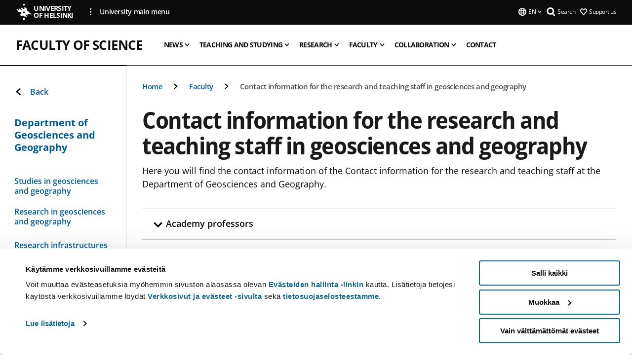

--- FILE ---
content_type: text/html; charset=UTF-8
request_url: https://www.helsinki.fi/en/faculty-science/faculty/department-geosciences-and-geography/contact-information-research-and-teaching-staff-geosciences-and-geography
body_size: 36214
content:

<!DOCTYPE html>
<html lang="en" dir="ltr" prefix="og: https://ogp.me/ns#">
<head>
  <style>
    /* Hide Cookiebot branding as soon as page loads */
    #CybotCookiebotDialogHeader,
    #CybotCookiebotDialog.CybotEdge #CybotCookiebotDialogHeader {display: none !important;}
  </style>
  <script type="text/javascript" data-cookieconsent="ignore">
    window.dataLayer = window.dataLayer || [];
    function gtag() {
        dataLayer.push(arguments);
    }
    gtag("consent", "default", {
        ad_personalization: "denied",
        ad_storage: "denied",
        ad_user_data: "denied",
        analytics_storage: "denied",
        functionality_storage: "denied",
        personalization_storage: "denied",
        security_storage: "granted",
        wait_for_update: 500
    });
    gtag("set", "ads_data_redaction", true);
    gtag("set", "url_passthrough", true);
  </script>
  
      
  
  <meta charset="utf-8" />
<meta name="description" content="Here you will find the contact information of the Contact information for the research and teaching staff at the Department of Geosciences and Geography." />
<link rel="canonical" href="https://www.helsinki.fi/en/faculty-science/faculty/department-geosciences-and-geography/contact-information-research-and-teaching-staff-geosciences-and-geography" />
<meta property="og:site_name" content="University of Helsinki" />
<meta property="og:type" content="website" />
<meta property="og:url" content="https://www.helsinki.fi/en/faculty-science/faculty/department-geosciences-and-geography/contact-information-research-and-teaching-staff-geosciences-and-geography" />
<meta property="og:title" content="Contact information for the research and teaching staff in geosciences and geography | Faculty of Science | University of Helsinki" />
<meta property="og:description" content="Here you will find the contact information of the Contact information for the research and teaching staff at the Department of Geosciences and Geography." />
<meta property="og:image" content="https://www.helsinki.fi/themes/custom/helsingin_yliopisto/images/share/share.png" />
<meta name="twitter:card" content="summary_large_image" />
<meta name="twitter:description" content="Here you will find the contact information of the Contact information for the research and teaching staff at the Department of Geosciences and Geography." />
<meta name="twitter:title" content="Contact information for the research and teaching staff in geosciences and geography | Faculty of Science | University of Helsinki" />
<meta name="twitter:image" content="https://www.helsinki.fi/themes/custom/helsingin_yliopisto/images/share/share.png" />
<meta name="Generator" content="Drupal 10 (https://www.drupal.org)" />
<meta name="MobileOptimized" content="width" />
<meta name="HandheldFriendly" content="true" />
<meta name="viewport" content="width=device-width, initial-scale=1.0" />
<script id="Cookiebot" src="https://consent.cookiebot.com/uc.js" data-cbid="e422c4ee-0ebe-400c-b22b-9c74b6faeac3" async fetchpriority="high"></script>
<script type="application/ld+json">{
    "@context": "https://schema.org",
    "@type": "BreadcrumbList",
    "itemListElement": [
        {
            "@type": "ListItem",
            "position": 1,
            "name": "Home",
            "item": "https://www.helsinki.fi/en"
        },
        {
            "@type": "ListItem",
            "position": 2,
            "name": "Faculty of Science",
            "item": "https://www.helsinki.fi/en/faculty-science"
        },
        {
            "@type": "ListItem",
            "position": 3,
            "name": "Faculty",
            "item": "https://www.helsinki.fi/en/faculty-science/faculty"
        }
    ]
}</script>
<link rel="icon" href="/themes/custom/helsingin_yliopisto/favicon.ico" type="image/vnd.microsoft.icon" />
<link rel="alternate" hreflang="fi" href="https://www.helsinki.fi/fi/matemaattis-luonnontieteellinen-tiedekunta/tiedekunta/geotieteiden-ja-maantieteen-osasto/geotieteiden-ja-maantieteen-osaston-tutkimus-ja-opetushenkilosto" />
<link rel="alternate" hreflang="sv" href="https://www.helsinki.fi/sv/matematisk-naturvetenskapliga-fakulteten/fakulteten/avdelningen-geovetenskaper-och-geografi/forsknings-och-undervisningspersonalen-vid-avdelningen-geovetenskaper-och-geografi" />
<link rel="alternate" hreflang="en" href="https://www.helsinki.fi/en/faculty-science/faculty/department-geosciences-and-geography/contact-information-research-and-teaching-staff-geosciences-and-geography" />
<link rel="modulepreload" href="/themes/custom/helsingin_yliopisto/dist/hudslib-0.9.8/esm/globalScript-3f479486.js" as="script" crossorigin fetchpriority="high" />
<link rel="modulepreload" href="/themes/custom/helsingin_yliopisto/dist/hudslib-0.9.8/esm/huds-lib.js" as="script" crossorigin fetchpriority="high" />
<link rel="modulepreload" href="/themes/custom/helsingin_yliopisto/dist/hudslib-0.9.8/esm/hy-box.entry.js" as="script" crossorigin fetchpriority="high" />
<link rel="modulepreload" href="/themes/custom/helsingin_yliopisto/dist/hudslib-0.9.8/esm/hy-breadcrumbs_15.entry.js" as="script" crossorigin fetchpriority="high" />
<link rel="modulepreload" href="/themes/custom/helsingin_yliopisto/dist/hudslib-0.9.8/esm/hy-icon-caret-down.entry.js" as="script" crossorigin fetchpriority="high" />
<link rel="modulepreload" href="/themes/custom/helsingin_yliopisto/dist/hudslib-0.9.8/esm/hy-icon-caret-left.entry.js" as="script" crossorigin fetchpriority="high" />
<link rel="modulepreload" href="/themes/custom/helsingin_yliopisto/dist/hudslib-0.9.8/esm/hy-icon-caret-right.entry.js" as="script" crossorigin fetchpriority="high" />
<link rel="modulepreload" href="/themes/custom/helsingin_yliopisto/dist/hudslib-0.9.8/esm/hy-icon-caret-up.entry.js" as="script" crossorigin fetchpriority="high" />
<link rel="modulepreload" href="/themes/custom/helsingin_yliopisto/dist/hudslib-0.9.8/esm/hy-icon-globe.entry.js" as="script" crossorigin fetchpriority="high" />
<link rel="modulepreload" href="/themes/custom/helsingin_yliopisto/dist/hudslib-0.9.8/esm/hy-icon-heart-support.entry.js" as="script" crossorigin fetchpriority="high" />
<link rel="modulepreload" href="/themes/custom/helsingin_yliopisto/dist/hudslib-0.9.8/esm/hy-icon-hy-logo.entry.js" as="script" crossorigin fetchpriority="high" />
<link rel="modulepreload" href="/themes/custom/helsingin_yliopisto/dist/hudslib-0.9.8/esm/hy-icon-search.entry.js" as="script" crossorigin fetchpriority="high" />
<link rel="modulepreload" href="/themes/custom/helsingin_yliopisto/dist/hudslib-0.9.8/esm/hy-image.entry.js" as="script" crossorigin fetchpriority="high" />
<link rel="modulepreload" href="/themes/custom/helsingin_yliopisto/dist/hudslib-0.9.8/esm/hy-main.entry.js" as="script" crossorigin fetchpriority="high" />
<link rel="modulepreload" href="/themes/custom/helsingin_yliopisto/dist/hudslib-0.9.8/esm/index-2ffe17c9.js" as="script" crossorigin fetchpriority="high" />
<link rel="modulepreload" href="/themes/custom/helsingin_yliopisto/dist/hudslib-0.9.8/esm/utils-1e7f5184.js" as="script" crossorigin fetchpriority="high" />
<link rel="preload" href="/themes/custom/helsingin_yliopisto/dist/hudslib/fonts/Open-Sans-600/Open-Sans-600.woff2" as="font" crossorigin fetchpriority="high" />
<link rel="preload" href="/themes/custom/helsingin_yliopisto/dist/hudslib/fonts/Open-Sans-regular/Open-Sans-regular.woff2" as="font" crossorigin fetchpriority="high" />

  <title>Contact information for the research and teaching staff in geosciences and geography | Faculty of Science | University of Helsinki</title>
  <link rel="stylesheet" media="all" href="/sites/default/files/css/css_vhv3QUG_OmqSsc8edIwwKgwj5JVrTcvSpF1lUB9HzCM.css?delta=0&amp;language=en&amp;theme=helsingin_yliopisto&amp;include=eJyNzsEKAyEMBNAfWtdPEq1ZDaQxGN3i3zfQQyl46HV4zEwFUuSCHBZhE9TRfAbFwk6XDng6wnTUjSrUUiSnwyIuWzKr--n6C7mr8dAtvTFDk9aH7d4IL_dQgyuIpQThQs7QfV32Wa1CYo-lR6nqc58S6fwm52SZyVyFfHyGfYoKb_xfbD0" />
<link rel="stylesheet" media="all" href="/sites/default/files/css/css_FDoreftuaUPtxg1KlP9hl87e_xhV94gAyvTFtJWeazc.css?delta=1&amp;language=en&amp;theme=helsingin_yliopisto&amp;include=eJyNzsEKAyEMBNAfWtdPEq1ZDaQxGN3i3zfQQyl46HV4zEwFUuSCHBZhE9TRfAbFwk6XDng6wnTUjSrUUiSnwyIuWzKr--n6C7mr8dAtvTFDk9aH7d4IL_dQgyuIpQThQs7QfV32Wa1CYo-lR6nqc58S6fwm52SZyVyFfHyGfYoKb_xfbD0" />

  <script src="/themes/custom/helsingin_yliopisto/dist/hudslib-0.9.8/esm/huds-lib.js?v=0.9.8" type="module" defer fetchpriority="high"></script>
<script src="/themes/custom/helsingin_yliopisto/dist/hudslib-0.9.8/huds-lib/huds-lib.esm.js?v=0.9.8" nomodule defer></script>
<script src="/themes/custom/helsingin_yliopisto/dist/uhds-1.0.1/component-library/component-library.esm.js?v=1.0.1" type="module" defer fetchpriority="high"></script>


  <link rel="preconnect" href="//customer.cludo.com"/>
  <link rel="preconnect" href="//consent.cookiebot.com"/>
  <link rel="dns-prefetch" href="//siteimproveanalytics.com"/>
  <link rel="dns-prefetch" href="//d2oarllo6tn86.cloudfront.net" />
  <link rel="dns-prefetch" href="//connect.facebook.net" />

  <link rel="preload" href="https://customer.cludo.com/assets/2594/11998/cludo-search.min.css" as="style" onload="this.onload=null;this.rel='stylesheet'">
  <noscript><link rel="stylesheet" href="https://customer.cludo.com/assets/2594/11998/cludo-search.min.css"></noscript>

  
        <style>
    html :not(:defined){visibility:hidden}html.prerendered :not(:defined){visibility:visible}.visually-hidden{position:absolute!important;overflow:hidden;clip:rect(1px,1px,1px,1px);width:1px;height:1px;word-wrap:normal}
  </style>
</head>
<body class="ct--content_page is-group-page">
  <!-- Google Tag Manager (noscript) -->
  <noscript><iframe src="https://www.googletagmanager.com/ns.html?id=GTM-5PMSGQ"
  height="0" width="0" style="display:none;visibility:hidden"></iframe></noscript>
  <!-- End Google Tag Manager (noscript) -->

    <ds-store ds-language="en"></ds-store>

    <a href="#main-content" class="visually-hidden focusable">
      Skip to main content
  </a>
  
    <div class="dialog-off-canvas-main-canvas" data-off-canvas-main-canvas>
    
<div class="layout-container">

  

  <header role="banner">
    
  <div class="hy-region--header">
    
              
                                                                                                                  
                              
                                                                                  
        
                
                                                                                                                  
                                                                                                
                                                                                                
                                                                                                
                                                                                                
                                                                                                
                              
                                                                                  
        
                
                                                                                                                  
                                                                                                
                                                                                                
                              
                                                                                  
        
                
                                                                                                                  
                                                                                                
                                                                                                
                                                                                                
                                                                                                
                                                                                                
                                                                                                
                                                                                                
                                                                                                
                                                                                                
                              
                                                                                                    
        
                
                                                                                                                  
                                                                                                
                                                                                                
                              
                                                                                  
        
                
                              
                                                                                  
        
                
                  
                                                                                                          
                                                                                        
                                                                                        
                                                                                        
                                                                                        
                                                                                        
                      
            <hy-site-header
      is-group="true"
      is-luomus-group = "false"
      is-beta-group = "false"
      group-type = "faculty_menu"
      group-logo-url=""
      research-group-label = "Research Group"
      site-label="University of Helsinki"
      site-url="/en"
      logo-label="Faculty of Science"
      logo-url="/en/faculty-science"
      menu-label="Menu"
      menu-label-close="Close"
      data-menu-language="[{&quot;langCode&quot;:&quot;fi&quot;,&quot;abbr&quot;:&quot;SUOMI&quot;,&quot;label&quot;:&quot;SUOMI (FI)&quot;,&quot;isActive&quot;:false,&quot;url&quot;:&quot;\/fi\/matemaattis-luonnontieteellinen-tiedekunta\/tiedekunta\/geotieteiden-ja-maantieteen-osasto\/geotieteiden-ja-maantieteen-osaston-tutkimus-ja-opetushenkilosto&quot;},{&quot;langCode&quot;:&quot;sv&quot;,&quot;abbr&quot;:&quot;SVENSKA&quot;,&quot;label&quot;:&quot;SVENSKA (SV)&quot;,&quot;isActive&quot;:false,&quot;url&quot;:&quot;\/sv\/matematisk-naturvetenskapliga-fakulteten\/fakulteten\/avdelningen-geovetenskaper-och-geografi\/forsknings-och-undervisningspersonalen-vid-avdelningen-geovetenskaper-och-geografi&quot;},{&quot;langCode&quot;:&quot;en&quot;,&quot;abbr&quot;:&quot;ENGLISH&quot;,&quot;label&quot;:&quot;ENGLISH (EN)&quot;,&quot;isActive&quot;:true,&quot;url&quot;:&quot;\/en\/faculty-science\/faculty\/department-geosciences-and-geography\/contact-information-research-and-teaching-staff-geosciences-and-geography&quot;}]"
      data-menu-donate="[{&quot;label&quot;:&quot;Support us&quot;,&quot;url&quot;:&quot;https:\/\/www.helsinki.fi\/en\/innovations-and-cooperation\/support-us&quot;}]"
      data-site-header-labels="{&quot;menu_labels&quot;:{&quot;open&quot;:&quot;Open mobile menu&quot;,&quot;close&quot;:&quot;Close mobile menu&quot;,&quot;expand&quot;:&quot;Expand submenu&quot;,&quot;return&quot;:&quot;Return to previous level&quot;,&quot;home&quot;:&quot;Home&quot;,&quot;main&quot;:&quot;Main menu&quot;,&quot;front_page&quot;:&quot;Front page&quot;},&quot;search_labels&quot;:{&quot;label&quot;:&quot;Search&quot;,&quot;open&quot;:&quot;Open search form&quot;,&quot;close&quot;:&quot;Close search form&quot;},&quot;language_labels&quot;:{&quot;open&quot;:&quot;Open language menu&quot;,&quot;close&quot;:&quot;Close language menu&quot;},&quot;group_pages&quot;:{&quot;university_main_menu&quot;:&quot;University main menu&quot;,&quot;university_home_page&quot;:&quot;University main home page&quot;,&quot;university_front_page&quot;:&quot;University main home page&quot;}}"
      data-site-search-labels="{&quot;search_description&quot;:&quot;web pages, study options, people, research groups, etc\u2026&quot;,&quot;search_placeholder&quot;:&quot;What do you want to find\u2026&quot;,&quot;search_label&quot;:&quot;Search&quot;,&quot;search_close_label&quot;:&quot;Exit search&quot;,&quot;search_tools_label&quot;:&quot;Special Search tools&quot;}"
      data-search-tools="null"
      data-main-menu-links="[{&quot;menuLinkId&quot;:&quot;0bda75ab91f8bad1d33de860414b7b17&quot;,&quot;isActive&quot;:&quot;false&quot;,&quot;isExternal&quot;:false,&quot;label&quot;:&quot;News&quot;,&quot;url&quot;:&quot;\/en\/news&quot;,&quot;description&quot;:&quot;&quot;,&quot;closeButtonTitle&quot;:&quot;Close&quot;},{&quot;menuLinkId&quot;:&quot;494b9cd4d0873b762b7d39cf4e3ea594&quot;,&quot;isActive&quot;:&quot;false&quot;,&quot;isExternal&quot;:false,&quot;label&quot;:&quot;Admissions and education&quot;,&quot;url&quot;:&quot;\/en\/admissions-and-education&quot;,&quot;description&quot;:&quot;&quot;,&quot;closeButtonTitle&quot;:&quot;Close&quot;},{&quot;menuLinkId&quot;:&quot;f3c91fca09455013c086123615d3e477&quot;,&quot;isActive&quot;:&quot;false&quot;,&quot;isExternal&quot;:false,&quot;label&quot;:&quot;Research&quot;,&quot;url&quot;:&quot;\/en\/research&quot;,&quot;description&quot;:&quot;&quot;,&quot;closeButtonTitle&quot;:&quot;Close&quot;},{&quot;menuLinkId&quot;:&quot;e8a187c7892f2b029d9a30c646778047&quot;,&quot;isActive&quot;:&quot;false&quot;,&quot;isExternal&quot;:false,&quot;label&quot;:&quot;Innovations and cooperation&quot;,&quot;url&quot;:&quot;\/en\/innovations-and-cooperation&quot;,&quot;description&quot;:&quot;&quot;,&quot;closeButtonTitle&quot;:&quot;Close&quot;},{&quot;menuLinkId&quot;:&quot;9a1297e0af8490e7d111de27a809a650&quot;,&quot;isActive&quot;:&quot;false&quot;,&quot;isExternal&quot;:false,&quot;label&quot;:&quot;About us&quot;,&quot;url&quot;:&quot;\/en\/about-us&quot;,&quot;description&quot;:&quot;&quot;,&quot;closeButtonTitle&quot;:&quot;Close&quot;},{&quot;menuLinkId&quot;:&quot;a4e28b83b9a8708b86458c720e8dfc1b&quot;,&quot;isActive&quot;:&quot;false&quot;,&quot;isExternal&quot;:false,&quot;label&quot;:&quot;Faculties and units&quot;,&quot;url&quot;:&quot;\/en\/faculties-and-units&quot;,&quot;description&quot;:&quot;&quot;,&quot;closeButtonTitle&quot;:&quot;Close&quot;}]"
    >
      <nav
        role="navigation"
        class="hy-site-header__menu-desktop is-group is-dropdown js-hy-desktop-navigation"
        slot="menu"
        is-group="true"
        is-dropdown="true"
      >
                                  <ul class="hy-desktop-menu hy-menu">
                                            <li class="hy-desktop-menu__item">
            <button
              tabindex="0"
              type="button"
              class="hy-desktop-menu__button"
              data-link-id="a415fd5ab1f2a69f9a9a0faa6df95bad"
              aria-expanded="false"

            >
              <span>News</span>
              <hy-icon icon='hy-icon-caret-down' size=32 />
            </button>
            <section class="hy-desktop-menu__panel is-dropdown" aria-hidden="true">
              <div class="hy-desktop-menu__panel-container">
                <div class="hy-desktop-menu__panel-menu">
                  <div class="hy-desktop-menu__panel-header">
                    <hy-icon icon='hy-icon-arrow-right' size=24></hy-icon>
                    <a  href="/en/faculty-science/news" data-menu-link-id="a415fd5ab1f2a69f9a9a0faa6df95bad">
                      News
                    </a>
                                      </div>
                                    <div class="hy-desktop-menu__panel-content ">
                    <ul class='hy-desktop-menu__panel-links hy-desktop-menu__panel-links--menu' menu-link-id=a415fd5ab1f2a69f9a9a0faa6df95bad>
                                                <li class="hy-desktop-menu__panel-links-item">
                                                        <a class="hy-desktop-menu__panel-link" href=/en/faculty-science/news/events target=_self>
                              <hy-icon icon='hy-icon-caret-right' size=10></hy-icon>
                              <span>
                                Events
                                                              </span>
                            </a>
                          </li>
                                          </ul>
                  </div>
                </div>
              </div>
            </section>
          </li>
                                    <li class="hy-desktop-menu__item">
            <button
              tabindex="0"
              type="button"
              class="hy-desktop-menu__button"
              data-link-id="741bcbe1c2a972f5f6d9e560e43b0a13"
              aria-expanded="false"

            >
              <span>Teaching and studying</span>
              <hy-icon icon='hy-icon-caret-down' size=32 />
            </button>
            <section class="hy-desktop-menu__panel is-dropdown" aria-hidden="true">
              <div class="hy-desktop-menu__panel-container">
                <div class="hy-desktop-menu__panel-menu">
                  <div class="hy-desktop-menu__panel-header">
                    <hy-icon icon='hy-icon-arrow-right' size=24></hy-icon>
                    <a  href="/en/faculty-science/teaching-and-studying" data-menu-link-id="741bcbe1c2a972f5f6d9e560e43b0a13">
                      Teaching and studying
                    </a>
                                      </div>
                                    <div class="hy-desktop-menu__panel-content ">
                    <ul class='hy-desktop-menu__panel-links hy-desktop-menu__panel-links--menu' menu-link-id=741bcbe1c2a972f5f6d9e560e43b0a13>
                                                <li class="hy-desktop-menu__panel-links-item">
                                                        <a class="hy-desktop-menu__panel-link" href=/en/faculty-science/teaching-and-studying/degrees-and-courses target=_self>
                              <hy-icon icon='hy-icon-caret-right' size=10></hy-icon>
                              <span>
                                Degrees and courses
                                                              </span>
                            </a>
                          </li>
                                                <li class="hy-desktop-menu__panel-links-item">
                                                        <a class="hy-desktop-menu__panel-link" href=/en/faculty-science/teaching-and-studying/teaching-faculty target=_self>
                              <hy-icon icon='hy-icon-caret-right' size=10></hy-icon>
                              <span>
                                Teaching at the Faculty
                                                              </span>
                            </a>
                          </li>
                                                <li class="hy-desktop-menu__panel-links-item">
                                                        <a class="hy-desktop-menu__panel-link" href=/en/faculty-science/teaching-and-studying/sustainability-science-studies target=_self>
                              <hy-icon icon='hy-icon-caret-right' size=10></hy-icon>
                              <span>
                                Sustainability science studies
                                                              </span>
                            </a>
                          </li>
                                                <li class="hy-desktop-menu__panel-links-item">
                                                        <a class="hy-desktop-menu__panel-link" href=/en/faculty-science/teaching-and-studying/continuous-learning-and-web-based-studies target=_self>
                              <hy-icon icon='hy-icon-caret-right' size=10></hy-icon>
                              <span>
                                Continuous learning and web-based studies
                                                              </span>
                            </a>
                          </li>
                                                <li class="hy-desktop-menu__panel-links-item">
                                                        <a class="hy-desktop-menu__panel-link" href=/en/faculty-science/teaching-and-studying/non-degree-studies target=_self>
                              <hy-icon icon='hy-icon-caret-right' size=10></hy-icon>
                              <span>
                                Non-degree studies
                                                              </span>
                            </a>
                          </li>
                                                <li class="hy-desktop-menu__panel-links-item">
                                                        <a class="hy-desktop-menu__panel-link" href=/en/faculty-science/teaching-and-studying/student-life target=_self>
                              <hy-icon icon='hy-icon-caret-right' size=10></hy-icon>
                              <span>
                                Student life
                                                              </span>
                            </a>
                          </li>
                                          </ul>
                  </div>
                </div>
              </div>
            </section>
          </li>
                                    <li class="hy-desktop-menu__item">
            <button
              tabindex="0"
              type="button"
              class="hy-desktop-menu__button"
              data-link-id="2eacfbdc8ff797a50d47139ede11972f"
              aria-expanded="false"

            >
              <span>Research</span>
              <hy-icon icon='hy-icon-caret-down' size=32 />
            </button>
            <section class="hy-desktop-menu__panel is-dropdown" aria-hidden="true">
              <div class="hy-desktop-menu__panel-container">
                <div class="hy-desktop-menu__panel-menu">
                  <div class="hy-desktop-menu__panel-header">
                    <hy-icon icon='hy-icon-arrow-right' size=24></hy-icon>
                    <a  href="/en/faculty-science/research" data-menu-link-id="2eacfbdc8ff797a50d47139ede11972f">
                      Research
                    </a>
                                      </div>
                                    <div class="hy-desktop-menu__panel-content ">
                    <ul class='hy-desktop-menu__panel-links hy-desktop-menu__panel-links--menu' menu-link-id=2eacfbdc8ff797a50d47139ede11972f>
                                                <li class="hy-desktop-menu__panel-links-item">
                                                        <a class="hy-desktop-menu__panel-link" href=/en/faculty-science/research/top-research target=_self>
                              <hy-icon icon='hy-icon-caret-right' size=10></hy-icon>
                              <span>
                                Top research
                                                              </span>
                            </a>
                          </li>
                                                <li class="hy-desktop-menu__panel-links-item">
                                                        <a class="hy-desktop-menu__panel-link" href=/en/faculty-science/research/latest-publications target=_self>
                              <hy-icon icon='hy-icon-caret-right' size=10></hy-icon>
                              <span>
                                Latest publications
                                                              </span>
                            </a>
                          </li>
                                                <li class="hy-desktop-menu__panel-links-item">
                                                        <a class="hy-desktop-menu__panel-link" href=/en/faculty-science/research/research-infrastructures target=_self>
                              <hy-icon icon='hy-icon-caret-right' size=10></hy-icon>
                              <span>
                                Research infrastructures
                                                              </span>
                            </a>
                          </li>
                                          </ul>
                  </div>
                </div>
              </div>
            </section>
          </li>
                                    <li class="hy-desktop-menu__item">
            <button
              tabindex="0"
              type="button"
              class="hy-desktop-menu__button"
              data-link-id="94609ce8479207c51bb10bb45e929ad4"
              aria-expanded="false"

            >
              <span>Faculty</span>
              <hy-icon icon='hy-icon-caret-down' size=32 />
            </button>
            <section class="hy-desktop-menu__panel is-dropdown" aria-hidden="true">
              <div class="hy-desktop-menu__panel-container">
                <div class="hy-desktop-menu__panel-menu">
                  <div class="hy-desktop-menu__panel-header">
                    <hy-icon icon='hy-icon-arrow-right' size=24></hy-icon>
                    <a  aria-current="page" href="/en/faculty-science/faculty" data-menu-link-id="94609ce8479207c51bb10bb45e929ad4">
                      Faculty
                    </a>
                                      </div>
                                    <div class="hy-desktop-menu__panel-content ">
                    <ul class='hy-desktop-menu__panel-links hy-desktop-menu__panel-links--menu' menu-link-id=94609ce8479207c51bb10bb45e929ad4>
                                                <li class="hy-desktop-menu__panel-links-item">
                                                        <a class="hy-desktop-menu__panel-link" href=https://www.helsinki.fi/en/inar target=_blank>
                              <hy-icon icon='hy-icon-caret-right' size=10></hy-icon>
                              <span>
                                INAR
                                                                  <hy-icon icon='hy-icon-arrow-right' size=12 />
                                                              </span>
                            </a>
                          </li>
                                                <li class="hy-desktop-menu__panel-links-item">
                                                        <a class="hy-desktop-menu__panel-link" href=/en/faculty-science/faculty/chemistry target=_self>
                              <hy-icon icon='hy-icon-caret-right' size=10></hy-icon>
                              <span>
                                Department of Chemistry
                                                              </span>
                            </a>
                          </li>
                                                <li class="hy-desktop-menu__panel-links-item">
                                                        <a class="hy-desktop-menu__panel-link" href=/en/faculty-science/faculty/computer-science target=_self>
                              <hy-icon icon='hy-icon-caret-right' size=10></hy-icon>
                              <span>
                                Department of Computer Science
                                                              </span>
                            </a>
                          </li>
                                                <li class="hy-desktop-menu__panel-links-item">
                                                        <a class="hy-desktop-menu__panel-link" href=/en/faculty-science/faculty/geosciences-and-geography target=_self>
                              <hy-icon icon='hy-icon-caret-right' size=10></hy-icon>
                              <span>
                                Department of Geosciences and Geography
                                                              </span>
                            </a>
                          </li>
                                                <li class="hy-desktop-menu__panel-links-item">
                                                        <a class="hy-desktop-menu__panel-link" href=/en/faculty-science/faculty/mathematics-and-statistics target=_self>
                              <hy-icon icon='hy-icon-caret-right' size=10></hy-icon>
                              <span>
                                Department of Mathematics and Statistics
                                                              </span>
                            </a>
                          </li>
                                                <li class="hy-desktop-menu__panel-links-item">
                                                        <a class="hy-desktop-menu__panel-link" href=/en/faculty-science/faculty/physics target=_self>
                              <hy-icon icon='hy-icon-caret-right' size=10></hy-icon>
                              <span>
                                Department of Physics
                                                              </span>
                            </a>
                          </li>
                                                <li class="hy-desktop-menu__panel-links-item">
                                                        <a class="hy-desktop-menu__panel-link" href=/en/faculty-science/faculty/faculty-leadership target=_self>
                              <hy-icon icon='hy-icon-caret-right' size=10></hy-icon>
                              <span>
                                Faculty leadership
                                                              </span>
                            </a>
                          </li>
                                                <li class="hy-desktop-menu__panel-links-item">
                                                        <a class="hy-desktop-menu__panel-link" href=/en/faculty-science/faculty/faculty-numbers target=_self>
                              <hy-icon icon='hy-icon-caret-right' size=10></hy-icon>
                              <span>
                                The Faculty in numbers
                                                              </span>
                            </a>
                          </li>
                                                <li class="hy-desktop-menu__panel-links-item">
                                                        <a class="hy-desktop-menu__panel-link" href=/en/faculty-science/faculty/phd-thesis target=_self>
                              <hy-icon icon='hy-icon-caret-right' size=10></hy-icon>
                              <span>
                                PhD Thesis
                                                              </span>
                            </a>
                          </li>
                                                <li class="hy-desktop-menu__panel-links-item">
                                                        <a class="hy-desktop-menu__panel-link" href=/en/faculty-science/faculty/faculty-science-summer-jobs target=_self>
                              <hy-icon icon='hy-icon-caret-right' size=10></hy-icon>
                              <span>
                                Faculty of Science summer jobs
                                                              </span>
                            </a>
                          </li>
                                          </ul>
                  </div>
                </div>
              </div>
            </section>
          </li>
                                    <li class="hy-desktop-menu__item">
            <button
              tabindex="0"
              type="button"
              class="hy-desktop-menu__button"
              data-link-id="3af246c18c900dc89df3471eac24334d"
              aria-expanded="false"

            >
              <span>Collaboration</span>
              <hy-icon icon='hy-icon-caret-down' size=32 />
            </button>
            <section class="hy-desktop-menu__panel is-dropdown" aria-hidden="true">
              <div class="hy-desktop-menu__panel-container">
                <div class="hy-desktop-menu__panel-menu">
                  <div class="hy-desktop-menu__panel-header">
                    <hy-icon icon='hy-icon-arrow-right' size=24></hy-icon>
                    <a  href="/en/faculty-science/collaboration" data-menu-link-id="3af246c18c900dc89df3471eac24334d">
                      Collaboration
                    </a>
                                      </div>
                                    <div class="hy-desktop-menu__panel-content ">
                    <ul class='hy-desktop-menu__panel-links hy-desktop-menu__panel-links--menu' menu-link-id=3af246c18c900dc89df3471eac24334d>
                                                <li class="hy-desktop-menu__panel-links-item">
                                                        <a class="hy-desktop-menu__panel-link" href=/en/faculty-science/collaboration/alumni-activities target=_self>
                              <hy-icon icon='hy-icon-caret-right' size=10></hy-icon>
                              <span>
                                For alumni
                                                              </span>
                            </a>
                          </li>
                                                <li class="hy-desktop-menu__panel-links-item">
                                                        <a class="hy-desktop-menu__panel-link" href=/en/faculty-science/collaboration/companies target=_self>
                              <hy-icon icon='hy-icon-caret-right' size=10></hy-icon>
                              <span>
                                For companies
                                                              </span>
                            </a>
                          </li>
                                                <li class="hy-desktop-menu__panel-links-item">
                                                        <a class="hy-desktop-menu__panel-link" href=/en/faculty-science/collaboration/kumpula-business-labs target=_self>
                              <hy-icon icon='hy-icon-caret-right' size=10></hy-icon>
                              <span>
                                Kumpula Business Labs
                                                              </span>
                            </a>
                          </li>
                                          </ul>
                  </div>
                </div>
              </div>
            </section>
          </li>
                                    <li
            class='hy-desktop-menu__item'
          >
            <a
                            href="/en/faculty-science/contact"
              target=_self
              class='hy-desktop-menu__button'
              menu-link-id="07615432f1e2a615c8b08738787b9bda"
              aria-haspopup="menu"
            >
                              <span class="label">Contact</span>
                          </a>
          </li>
              
          </ul>
            </nav>
      <nav role='navigation' class="hy-mobile-menu js-hy-mobile-navigation is-hidden" slot="menu_mobile">
        <section class="hy-mobile-menu__header">
          <div id="menu-bc-container" class="hy-mobile-menu__breadcrumbs">
            <button
              aria-label="Return back to: Front page"
              class="hy-menu-mobile-breadcrumb is-hidden"
              data-home-label="Home"
              data-current-label="Home"
              data-main-nav-label="Main navigation"
              data-prev-level="0"
              data-front-url="/en"
            >
              <hy-icon icon='hy-icon-caret-left' class="is-hidden" size=10></hy-icon>
              <span class='hy-menu-mobile-breadcrumb__label'>Home</span>
            </button>
            <a
              aria-label="Return back to: Front page"
              class="hy-menu-mobile-breadcrumb__link"
              href="/en/faculty-science"
            >
              <hy-icon icon='hy-icon-caret-left' class="is-hidden" size=10></hy-icon>
              <span class='hy-menu-mobile-breadcrumb__label'>Home</span>
            </a>
          </div>
          <button class="hy-mobile-menu__menu-close-button" aria-label="Close menu" disabled aria-hidden="true">
            <span>Close</span>
            <hy-icon icon='hy-icon-remove' size=16 />
          </button>
        </section>
        <section class="hy-mobile-menu__menu-container" data-mobile-menu="[{&quot;menu_link_id&quot;:&quot;3d5eed71-0fce-4f5b-853f-7f6bccbde9ac&quot;,&quot;menu_parent_id&quot;:null,&quot;in_active_trail&quot;:false,&quot;menu_link_title&quot;:&quot;News&quot;,&quot;menu_link_uri&quot;:&quot;\/en\/faculty-science\/news&quot;,&quot;menu_link_level&quot;:1,&quot;menu_link_shortcuts&quot;:[],&quot;menu_link_children&quot;:[{&quot;menu_link_id&quot;:&quot;fae67411-de2c-4a26-83c7-b3bcc83c6288&quot;,&quot;menu_parent_id&quot;:&quot;3d5eed71-0fce-4f5b-853f-7f6bccbde9ac&quot;,&quot;in_active_trail&quot;:false,&quot;menu_link_title&quot;:&quot;Events&quot;,&quot;menu_link_uri&quot;:&quot;\/en\/faculty-science\/news\/events&quot;,&quot;menu_link_level&quot;:2,&quot;menu_link_shortcuts&quot;:[]}]},{&quot;menu_link_id&quot;:&quot;d5bed95b-f7f2-4625-bf04-06bbfa3c3a35&quot;,&quot;menu_parent_id&quot;:null,&quot;in_active_trail&quot;:false,&quot;menu_link_title&quot;:&quot;Teaching and studying&quot;,&quot;menu_link_uri&quot;:&quot;\/en\/faculty-science\/teaching-and-studying&quot;,&quot;menu_link_level&quot;:1,&quot;menu_link_shortcuts&quot;:[],&quot;menu_link_children&quot;:[{&quot;menu_link_id&quot;:&quot;82bd39f0-56fc-427d-b56d-5cb7920d243b&quot;,&quot;menu_parent_id&quot;:&quot;d5bed95b-f7f2-4625-bf04-06bbfa3c3a35&quot;,&quot;in_active_trail&quot;:false,&quot;menu_link_title&quot;:&quot;Degrees and courses&quot;,&quot;menu_link_uri&quot;:&quot;\/en\/faculty-science\/teaching-and-studying\/degrees-and-courses&quot;,&quot;menu_link_level&quot;:2,&quot;menu_link_shortcuts&quot;:[]},{&quot;menu_link_id&quot;:&quot;377de0fe-0890-4c9b-bde8-e4d191fa2846&quot;,&quot;menu_parent_id&quot;:&quot;d5bed95b-f7f2-4625-bf04-06bbfa3c3a35&quot;,&quot;in_active_trail&quot;:false,&quot;menu_link_title&quot;:&quot;Teaching at the Faculty&quot;,&quot;menu_link_uri&quot;:&quot;\/en\/faculty-science\/teaching-and-studying\/teaching-faculty&quot;,&quot;menu_link_level&quot;:2,&quot;menu_link_shortcuts&quot;:[]},{&quot;menu_link_id&quot;:&quot;86fe259d-e54c-48d3-a41a-f573eb10d6c2&quot;,&quot;menu_parent_id&quot;:&quot;d5bed95b-f7f2-4625-bf04-06bbfa3c3a35&quot;,&quot;in_active_trail&quot;:false,&quot;menu_link_title&quot;:&quot;Sustainability science studies&quot;,&quot;menu_link_uri&quot;:&quot;\/en\/faculty-science\/teaching-and-studying\/sustainability-science-studies&quot;,&quot;menu_link_level&quot;:2,&quot;menu_link_shortcuts&quot;:[]},{&quot;menu_link_id&quot;:&quot;58c86b31-d0b1-411a-9b22-16aafd85d355&quot;,&quot;menu_parent_id&quot;:&quot;d5bed95b-f7f2-4625-bf04-06bbfa3c3a35&quot;,&quot;in_active_trail&quot;:false,&quot;menu_link_title&quot;:&quot;Continuous learning and web-based studies&quot;,&quot;menu_link_uri&quot;:&quot;\/en\/faculty-science\/teaching-and-studying\/continuous-learning-and-web-based-studies&quot;,&quot;menu_link_level&quot;:2,&quot;menu_link_shortcuts&quot;:[],&quot;menu_link_children&quot;:[{&quot;menu_link_id&quot;:&quot;9ce2a917-ae60-45cb-bb89-3e9446119c27&quot;,&quot;menu_parent_id&quot;:&quot;58c86b31-d0b1-411a-9b22-16aafd85d355&quot;,&quot;in_active_trail&quot;:false,&quot;menu_link_title&quot;:&quot;Ilmastoasiantuntijan erikoistumiskoulutus&quot;,&quot;menu_link_uri&quot;:&quot;\/en\/faculty-science\/teaching-and-studying\/continuous-learning-and-web-based-studies\/specialisation-programme-climate-expertise&quot;,&quot;menu_link_level&quot;:3,&quot;menu_link_shortcuts&quot;:[]}]},{&quot;menu_link_id&quot;:&quot;2a1c161d-0c88-4267-bbbb-8df9289836c3&quot;,&quot;menu_parent_id&quot;:&quot;d5bed95b-f7f2-4625-bf04-06bbfa3c3a35&quot;,&quot;in_active_trail&quot;:false,&quot;menu_link_title&quot;:&quot;Non-degree studies&quot;,&quot;menu_link_uri&quot;:&quot;\/en\/faculty-science\/teaching-and-studying\/non-degree-studies&quot;,&quot;menu_link_level&quot;:2,&quot;menu_link_shortcuts&quot;:[]},{&quot;menu_link_id&quot;:&quot;bbcf0880-4c6a-460a-ba45-1e7fff6303d3&quot;,&quot;menu_parent_id&quot;:&quot;d5bed95b-f7f2-4625-bf04-06bbfa3c3a35&quot;,&quot;in_active_trail&quot;:false,&quot;menu_link_title&quot;:&quot;Student life&quot;,&quot;menu_link_uri&quot;:&quot;\/en\/faculty-science\/teaching-and-studying\/student-life&quot;,&quot;menu_link_level&quot;:2,&quot;menu_link_shortcuts&quot;:[]}]},{&quot;menu_link_id&quot;:&quot;5b85fd76-81f0-41ff-95f7-560b1429d2e6&quot;,&quot;menu_parent_id&quot;:null,&quot;in_active_trail&quot;:false,&quot;menu_link_title&quot;:&quot;Research&quot;,&quot;menu_link_uri&quot;:&quot;\/en\/faculty-science\/research&quot;,&quot;menu_link_level&quot;:1,&quot;menu_link_shortcuts&quot;:[],&quot;menu_link_children&quot;:[{&quot;menu_link_id&quot;:&quot;840d756a-b80a-48af-91c0-56df12fdfa1c&quot;,&quot;menu_parent_id&quot;:&quot;5b85fd76-81f0-41ff-95f7-560b1429d2e6&quot;,&quot;in_active_trail&quot;:false,&quot;menu_link_title&quot;:&quot;Top research&quot;,&quot;menu_link_uri&quot;:&quot;\/en\/faculty-science\/research\/top-research&quot;,&quot;menu_link_level&quot;:2,&quot;menu_link_shortcuts&quot;:[]},{&quot;menu_link_id&quot;:&quot;7a72122d-8516-41fe-b18e-fc1e04bfc64d&quot;,&quot;menu_parent_id&quot;:&quot;5b85fd76-81f0-41ff-95f7-560b1429d2e6&quot;,&quot;in_active_trail&quot;:false,&quot;menu_link_title&quot;:&quot;Latest publications&quot;,&quot;menu_link_uri&quot;:&quot;\/en\/faculty-science\/research\/latest-publications&quot;,&quot;menu_link_level&quot;:2,&quot;menu_link_shortcuts&quot;:[]},{&quot;menu_link_id&quot;:&quot;857570df-7086-454a-b00f-b7f64ddf11b5&quot;,&quot;menu_parent_id&quot;:&quot;5b85fd76-81f0-41ff-95f7-560b1429d2e6&quot;,&quot;in_active_trail&quot;:false,&quot;menu_link_title&quot;:&quot;Research infrastructures&quot;,&quot;menu_link_uri&quot;:&quot;\/en\/faculty-science\/research\/research-infrastructures&quot;,&quot;menu_link_level&quot;:2,&quot;menu_link_shortcuts&quot;:[]}]},{&quot;menu_link_id&quot;:&quot;ca3bd713-d33b-4cd0-9b7c-9a56a3011fe8&quot;,&quot;menu_parent_id&quot;:null,&quot;in_active_trail&quot;:true,&quot;menu_link_title&quot;:&quot;Faculty&quot;,&quot;menu_link_uri&quot;:&quot;\/en\/faculty-science\/faculty&quot;,&quot;menu_link_level&quot;:1,&quot;menu_link_shortcuts&quot;:[],&quot;menu_link_children&quot;:[{&quot;menu_link_id&quot;:&quot;e8a7e19d-8811-4616-af0d-a29f31b73e52&quot;,&quot;menu_parent_id&quot;:&quot;ca3bd713-d33b-4cd0-9b7c-9a56a3011fe8&quot;,&quot;in_active_trail&quot;:false,&quot;menu_link_title&quot;:&quot;INAR&quot;,&quot;menu_link_uri&quot;:&quot;https:\/\/www.helsinki.fi\/en\/inar&quot;,&quot;menu_link_level&quot;:2,&quot;menu_link_shortcuts&quot;:[]},{&quot;menu_link_id&quot;:&quot;82ebcd5e-32bb-40da-b715-28fc10f059a5&quot;,&quot;menu_parent_id&quot;:&quot;ca3bd713-d33b-4cd0-9b7c-9a56a3011fe8&quot;,&quot;in_active_trail&quot;:false,&quot;menu_link_title&quot;:&quot;Department of Chemistry&quot;,&quot;menu_link_uri&quot;:&quot;\/en\/faculty-science\/faculty\/chemistry&quot;,&quot;menu_link_level&quot;:2,&quot;menu_link_shortcuts&quot;:[],&quot;menu_link_children&quot;:[{&quot;menu_link_id&quot;:&quot;d946b820-bd10-407a-8af9-48737792f08d&quot;,&quot;menu_parent_id&quot;:&quot;82ebcd5e-32bb-40da-b715-28fc10f059a5&quot;,&quot;in_active_trail&quot;:false,&quot;menu_link_title&quot;:&quot;Studies in chemistry&quot;,&quot;menu_link_uri&quot;:&quot;\/en\/faculty-science\/faculty\/department-chemistry\/studies-chemistry&quot;,&quot;menu_link_level&quot;:3,&quot;menu_link_shortcuts&quot;:[]},{&quot;menu_link_id&quot;:&quot;4bd3f624-8612-4229-9ea9-82a78b41c671&quot;,&quot;menu_parent_id&quot;:&quot;82ebcd5e-32bb-40da-b715-28fc10f059a5&quot;,&quot;in_active_trail&quot;:false,&quot;menu_link_title&quot;:&quot;Research in chemistry&quot;,&quot;menu_link_uri&quot;:&quot;\/en\/faculty-science\/faculty\/department-chemistry\/research-chemistry&quot;,&quot;menu_link_level&quot;:3,&quot;menu_link_shortcuts&quot;:[]},{&quot;menu_link_id&quot;:&quot;7acf39a3-f292-4338-8e66-b4ab42cf6d13&quot;,&quot;menu_parent_id&quot;:&quot;82ebcd5e-32bb-40da-b715-28fc10f059a5&quot;,&quot;in_active_trail&quot;:false,&quot;menu_link_title&quot;:&quot;Services and cooperation&quot;,&quot;menu_link_uri&quot;:&quot;\/en\/faculty-science\/faculty\/department-chemistry\/services-and-cooperation-department-chemistry&quot;,&quot;menu_link_level&quot;:3,&quot;menu_link_shortcuts&quot;:[]},{&quot;menu_link_id&quot;:&quot;96d505a6-67bf-493b-aa19-4f9bd0870964&quot;,&quot;menu_parent_id&quot;:&quot;82ebcd5e-32bb-40da-b715-28fc10f059a5&quot;,&quot;in_active_trail&quot;:false,&quot;menu_link_title&quot;:&quot;Contact information for the Department of Chemistry&quot;,&quot;menu_link_uri&quot;:&quot;\/en\/faculty-science\/faculty\/department-chemistry\/contact-information-department-chemistry&quot;,&quot;menu_link_level&quot;:3,&quot;menu_link_shortcuts&quot;:[]}]},{&quot;menu_link_id&quot;:&quot;a0c9b5d4-380a-4d07-b534-00a6c7c724af&quot;,&quot;menu_parent_id&quot;:&quot;ca3bd713-d33b-4cd0-9b7c-9a56a3011fe8&quot;,&quot;in_active_trail&quot;:false,&quot;menu_link_title&quot;:&quot;Department of Computer Science&quot;,&quot;menu_link_uri&quot;:&quot;\/en\/faculty-science\/faculty\/computer-science&quot;,&quot;menu_link_level&quot;:2,&quot;menu_link_shortcuts&quot;:[],&quot;menu_link_children&quot;:[{&quot;menu_link_id&quot;:&quot;9808bfb5-2de8-4fe9-a0dc-4813e0049616&quot;,&quot;menu_parent_id&quot;:&quot;a0c9b5d4-380a-4d07-b534-00a6c7c724af&quot;,&quot;in_active_trail&quot;:false,&quot;menu_link_title&quot;:&quot;Studies in computer science&quot;,&quot;menu_link_uri&quot;:&quot;\/en\/faculty-science\/faculty\/department-computer-science\/studies-computer-science&quot;,&quot;menu_link_level&quot;:3,&quot;menu_link_shortcuts&quot;:[]},{&quot;menu_link_id&quot;:&quot;0cb9e86d-3174-4af0-8ea5-8c12e544bb91&quot;,&quot;menu_parent_id&quot;:&quot;a0c9b5d4-380a-4d07-b534-00a6c7c724af&quot;,&quot;in_active_trail&quot;:false,&quot;menu_link_title&quot;:&quot;Research in computer science&quot;,&quot;menu_link_uri&quot;:&quot;\/en\/faculty-science\/faculty\/department-computer-science\/research-computer-science&quot;,&quot;menu_link_level&quot;:3,&quot;menu_link_shortcuts&quot;:[],&quot;menu_link_children&quot;:[{&quot;menu_link_id&quot;:&quot;490a9320-61a5-4d51-994d-676e830bdabc&quot;,&quot;menu_parent_id&quot;:&quot;0cb9e86d-3174-4af0-8ea5-8c12e544bb91&quot;,&quot;in_active_trail&quot;:false,&quot;menu_link_title&quot;:&quot;Latest publications&quot;,&quot;menu_link_uri&quot;:&quot;\/en\/faculty-science\/faculty\/department-computer-science\/research-computer-science\/latest-publications&quot;,&quot;menu_link_level&quot;:4,&quot;menu_link_shortcuts&quot;:[]}]},{&quot;menu_link_id&quot;:&quot;7fa18286-6806-4040-baf1-57340abad058&quot;,&quot;menu_parent_id&quot;:&quot;a0c9b5d4-380a-4d07-b534-00a6c7c724af&quot;,&quot;in_active_trail&quot;:false,&quot;menu_link_title&quot;:&quot;Research laboratories and infrastructures for Computer Science&quot;,&quot;menu_link_uri&quot;:&quot;\/en\/faculty-science\/faculty\/department-computer-science\/research-laboratories-and-infrastructures-computer-science&quot;,&quot;menu_link_level&quot;:3,&quot;menu_link_shortcuts&quot;:[]},{&quot;menu_link_id&quot;:&quot;52b8d8cd-6fbd-46e7-bb48-0e024f92c29c&quot;,&quot;menu_parent_id&quot;:&quot;a0c9b5d4-380a-4d07-b534-00a6c7c724af&quot;,&quot;in_active_trail&quot;:false,&quot;menu_link_title&quot;:&quot;Cooperation with the Department of Computer Science&quot;,&quot;menu_link_uri&quot;:&quot;\/en\/faculty-science\/faculty\/department-computer-science\/cooperation-department-computer-science&quot;,&quot;menu_link_level&quot;:3,&quot;menu_link_shortcuts&quot;:[]},{&quot;menu_link_id&quot;:&quot;5aa75da8-2d7f-4972-8063-cfb8b8410e2d&quot;,&quot;menu_parent_id&quot;:&quot;a0c9b5d4-380a-4d07-b534-00a6c7c724af&quot;,&quot;in_active_trail&quot;:false,&quot;menu_link_title&quot;:&quot;Contact information&quot;,&quot;menu_link_uri&quot;:&quot;\/en\/faculty-science\/faculty\/department-computer-science\/contact-information-department-computer-science&quot;,&quot;menu_link_level&quot;:3,&quot;menu_link_shortcuts&quot;:[]}]},{&quot;menu_link_id&quot;:&quot;98af8c43-6e2c-45b1-93a5-d7c74465fa25&quot;,&quot;menu_parent_id&quot;:&quot;ca3bd713-d33b-4cd0-9b7c-9a56a3011fe8&quot;,&quot;in_active_trail&quot;:true,&quot;menu_link_title&quot;:&quot;Department of Geosciences and Geography&quot;,&quot;menu_link_uri&quot;:&quot;\/en\/faculty-science\/faculty\/geosciences-and-geography&quot;,&quot;menu_link_level&quot;:2,&quot;menu_link_shortcuts&quot;:[],&quot;menu_link_children&quot;:[{&quot;menu_link_id&quot;:&quot;d558b8ab-49a4-419e-b267-df63e9a57147&quot;,&quot;menu_parent_id&quot;:&quot;98af8c43-6e2c-45b1-93a5-d7c74465fa25&quot;,&quot;in_active_trail&quot;:false,&quot;menu_link_title&quot;:&quot;Studies in geosciences and geography&quot;,&quot;menu_link_uri&quot;:&quot;\/en\/faculty-science\/faculty\/department-geosciences-and-geography\/studies-geosciences-and-geography&quot;,&quot;menu_link_level&quot;:3,&quot;menu_link_shortcuts&quot;:[]},{&quot;menu_link_id&quot;:&quot;b82e0f5d-798c-4442-a20e-7e6d29ecd050&quot;,&quot;menu_parent_id&quot;:&quot;98af8c43-6e2c-45b1-93a5-d7c74465fa25&quot;,&quot;in_active_trail&quot;:false,&quot;menu_link_title&quot;:&quot;Research in geosciences and geography&quot;,&quot;menu_link_uri&quot;:&quot;\/en\/faculty-science\/faculty\/department-geosciences-and-geography\/research-geosciences-and-geography&quot;,&quot;menu_link_level&quot;:3,&quot;menu_link_shortcuts&quot;:[]},{&quot;menu_link_id&quot;:&quot;3416da81-f942-4e65-b0bc-a477e79ed6c2&quot;,&quot;menu_parent_id&quot;:&quot;98af8c43-6e2c-45b1-93a5-d7c74465fa25&quot;,&quot;in_active_trail&quot;:false,&quot;menu_link_title&quot;:&quot;Research infrastructures&quot;,&quot;menu_link_uri&quot;:&quot;\/en\/faculty-science\/faculty\/department-geosciences-and-geography\/research-infrastructures-and-stations-geosciences-and-geography&quot;,&quot;menu_link_level&quot;:3,&quot;menu_link_shortcuts&quot;:[]},{&quot;menu_link_id&quot;:&quot;baf86e23-6409-41bd-8416-29df7d7e98a8&quot;,&quot;menu_parent_id&quot;:&quot;98af8c43-6e2c-45b1-93a5-d7c74465fa25&quot;,&quot;in_active_trail&quot;:false,&quot;menu_link_title&quot;:&quot;Contact information for the Department of Geosciences and Geography&quot;,&quot;menu_link_uri&quot;:&quot;\/en\/faculty-science\/faculty\/department-geosciences-and-geography\/contact-information-department-geosciences-and-geography&quot;,&quot;menu_link_level&quot;:3,&quot;menu_link_shortcuts&quot;:[]},{&quot;menu_link_id&quot;:&quot;0962b3e3-e825-4bc0-b860-790f9df2a772&quot;,&quot;menu_parent_id&quot;:&quot;98af8c43-6e2c-45b1-93a5-d7c74465fa25&quot;,&quot;in_active_trail&quot;:false,&quot;menu_link_title&quot;:&quot;Institute of Seismology&quot;,&quot;menu_link_uri&quot;:&quot;\/en\/institute-of-seismology&quot;,&quot;menu_link_level&quot;:3,&quot;menu_link_shortcuts&quot;:[]}]},{&quot;menu_link_id&quot;:&quot;358db2f1-c15d-47a4-ba16-9ce2079ba1b5&quot;,&quot;menu_parent_id&quot;:&quot;ca3bd713-d33b-4cd0-9b7c-9a56a3011fe8&quot;,&quot;in_active_trail&quot;:false,&quot;menu_link_title&quot;:&quot;Department of Mathematics and Statistics&quot;,&quot;menu_link_uri&quot;:&quot;\/en\/faculty-science\/faculty\/mathematics-and-statistics&quot;,&quot;menu_link_level&quot;:2,&quot;menu_link_shortcuts&quot;:[],&quot;menu_link_children&quot;:[{&quot;menu_link_id&quot;:&quot;7095ca38-bd56-4777-82ca-a363be34d0f2&quot;,&quot;menu_parent_id&quot;:&quot;358db2f1-c15d-47a4-ba16-9ce2079ba1b5&quot;,&quot;in_active_trail&quot;:false,&quot;menu_link_title&quot;:&quot;Studies in mathematics and statistics&quot;,&quot;menu_link_uri&quot;:&quot;\/en\/faculty-science\/faculty\/department-mathematics-and-statistics\/studies-mathematics-and-statistics&quot;,&quot;menu_link_level&quot;:3,&quot;menu_link_shortcuts&quot;:[]},{&quot;menu_link_id&quot;:&quot;ad57cda7-929b-4220-ab68-f4dad807cb6c&quot;,&quot;menu_parent_id&quot;:&quot;358db2f1-c15d-47a4-ba16-9ce2079ba1b5&quot;,&quot;in_active_trail&quot;:false,&quot;menu_link_title&quot;:&quot;Research in mathematics and statistics&quot;,&quot;menu_link_uri&quot;:&quot;\/en\/faculty-science\/faculty\/department-mathematics-and-statistics\/research-mathematics-and-statistics&quot;,&quot;menu_link_level&quot;:3,&quot;menu_link_shortcuts&quot;:[]},{&quot;menu_link_id&quot;:&quot;b039b649-e7ac-404a-910a-f2b5ba466b50&quot;,&quot;menu_parent_id&quot;:&quot;358db2f1-c15d-47a4-ba16-9ce2079ba1b5&quot;,&quot;in_active_trail&quot;:false,&quot;menu_link_title&quot;:&quot;Collaboration&quot;,&quot;menu_link_uri&quot;:&quot;\/en\/faculty-science\/faculty\/department-mathematics-and-statistics\/collaboration-department-mathematics-and-statistics&quot;,&quot;menu_link_level&quot;:3,&quot;menu_link_shortcuts&quot;:[]},{&quot;menu_link_id&quot;:&quot;6c36d0b5-d118-4f54-a238-3df465f0d25f&quot;,&quot;menu_parent_id&quot;:&quot;358db2f1-c15d-47a4-ba16-9ce2079ba1b5&quot;,&quot;in_active_trail&quot;:false,&quot;menu_link_title&quot;:&quot;Contact information for the Department of Mathematics and Statistics&quot;,&quot;menu_link_uri&quot;:&quot;\/en\/faculty-science\/faculty\/department-mathematics-and-statistics\/contact-information-department-mathematics-and-statistics&quot;,&quot;menu_link_level&quot;:3,&quot;menu_link_shortcuts&quot;:[]},{&quot;menu_link_id&quot;:&quot;95bcc107-3bd2-4d28-9403-a6a2e81787e3&quot;,&quot;menu_parent_id&quot;:&quot;358db2f1-c15d-47a4-ba16-9ce2079ba1b5&quot;,&quot;in_active_trail&quot;:false,&quot;menu_link_title&quot;:&quot;Seminars and colloquia&quot;,&quot;menu_link_uri&quot;:&quot;\/en\/faculty-science\/faculty\/department-mathematics-and-statistics\/seminars-and-colloquia&quot;,&quot;menu_link_level&quot;:3,&quot;menu_link_shortcuts&quot;:[]}]},{&quot;menu_link_id&quot;:&quot;4aba9b9f-b4cd-4443-bc6f-5d2320fad5be&quot;,&quot;menu_parent_id&quot;:&quot;ca3bd713-d33b-4cd0-9b7c-9a56a3011fe8&quot;,&quot;in_active_trail&quot;:false,&quot;menu_link_title&quot;:&quot;Department of Physics&quot;,&quot;menu_link_uri&quot;:&quot;\/en\/faculty-science\/faculty\/physics&quot;,&quot;menu_link_level&quot;:2,&quot;menu_link_shortcuts&quot;:[],&quot;menu_link_children&quot;:[{&quot;menu_link_id&quot;:&quot;6f21fcc4-6431-4869-a5b5-7f4d68508eb1&quot;,&quot;menu_parent_id&quot;:&quot;4aba9b9f-b4cd-4443-bc6f-5d2320fad5be&quot;,&quot;in_active_trail&quot;:false,&quot;menu_link_title&quot;:&quot;Studies in physics&quot;,&quot;menu_link_uri&quot;:&quot;\/en\/faculty-science\/faculty\/department-physics\/studies-physics&quot;,&quot;menu_link_level&quot;:3,&quot;menu_link_shortcuts&quot;:[]},{&quot;menu_link_id&quot;:&quot;4f92a680-0d5e-4764-bef7-77779acedc26&quot;,&quot;menu_parent_id&quot;:&quot;4aba9b9f-b4cd-4443-bc6f-5d2320fad5be&quot;,&quot;in_active_trail&quot;:false,&quot;menu_link_title&quot;:&quot;Research in physics&quot;,&quot;menu_link_uri&quot;:&quot;\/en\/faculty-science\/faculty\/department-physics\/research-physics&quot;,&quot;menu_link_level&quot;:3,&quot;menu_link_shortcuts&quot;:[],&quot;menu_link_children&quot;:[{&quot;menu_link_id&quot;:&quot;6bcaaff6-0db2-4e03-85c4-9e91d5c76e77&quot;,&quot;menu_parent_id&quot;:&quot;4f92a680-0d5e-4764-bef7-77779acedc26&quot;,&quot;in_active_trail&quot;:false,&quot;menu_link_title&quot;:&quot;Astrophysics&quot;,&quot;menu_link_uri&quot;:&quot;\/en\/faculty-science\/faculty\/department-physics\/research-physics\/astrophysics&quot;,&quot;menu_link_level&quot;:4,&quot;menu_link_shortcuts&quot;:[]},{&quot;menu_link_id&quot;:&quot;bb82d3d4-5887-4e4c-ae04-6f85d574a4d2&quot;,&quot;menu_parent_id&quot;:&quot;4f92a680-0d5e-4764-bef7-77779acedc26&quot;,&quot;in_active_trail&quot;:false,&quot;menu_link_title&quot;:&quot;Didactic physics&quot;,&quot;menu_link_uri&quot;:&quot;\/en\/faculty-science\/faculty\/department-physics\/research-physics\/didactic-physics&quot;,&quot;menu_link_level&quot;:4,&quot;menu_link_shortcuts&quot;:[]},{&quot;menu_link_id&quot;:&quot;68ab61e7-7eca-497e-9036-7047d118bc48&quot;,&quot;menu_parent_id&quot;:&quot;4f92a680-0d5e-4764-bef7-77779acedc26&quot;,&quot;in_active_trail&quot;:false,&quot;menu_link_title&quot;:&quot;Experimental particle physics&quot;,&quot;menu_link_uri&quot;:&quot;\/en\/faculty-science\/faculty\/department-physics\/research-physics\/experimental-particle-physics&quot;,&quot;menu_link_level&quot;:4,&quot;menu_link_shortcuts&quot;:[]},{&quot;menu_link_id&quot;:&quot;c56ad83d-bc25-4e20-b994-27a5abbec7d9&quot;,&quot;menu_parent_id&quot;:&quot;4f92a680-0d5e-4764-bef7-77779acedc26&quot;,&quot;in_active_trail&quot;:false,&quot;menu_link_title&quot;:&quot;Observational cosmology&quot;,&quot;menu_link_uri&quot;:&quot;\/en\/faculty-science\/faculty\/department-physics\/research-physics\/observational-cosmology&quot;,&quot;menu_link_level&quot;:4,&quot;menu_link_shortcuts&quot;:[]},{&quot;menu_link_id&quot;:&quot;4b9232cf-ba87-428c-b9e3-7bc441ac0611&quot;,&quot;menu_parent_id&quot;:&quot;4f92a680-0d5e-4764-bef7-77779acedc26&quot;,&quot;in_active_trail&quot;:false,&quot;menu_link_title&quot;:&quot;Space physics&quot;,&quot;menu_link_uri&quot;:&quot;\/en\/faculty-science\/faculty\/department-physics\/research-physics\/space-physics&quot;,&quot;menu_link_level&quot;:4,&quot;menu_link_shortcuts&quot;:[]},{&quot;menu_link_id&quot;:&quot;629deb9a-d8cb-4658-9c9a-ddc67c679285&quot;,&quot;menu_parent_id&quot;:&quot;4f92a680-0d5e-4764-bef7-77779acedc26&quot;,&quot;in_active_trail&quot;:false,&quot;menu_link_title&quot;:&quot;Medical physics&quot;,&quot;menu_link_uri&quot;:&quot;\/en\/faculty-science\/faculty\/department-physics\/research-physics\/medical-physics&quot;,&quot;menu_link_level&quot;:4,&quot;menu_link_shortcuts&quot;:[]},{&quot;menu_link_id&quot;:&quot;f6ab0727-8f24-4c38-a608-b2322f059451&quot;,&quot;menu_parent_id&quot;:&quot;4f92a680-0d5e-4764-bef7-77779acedc26&quot;,&quot;in_active_trail&quot;:false,&quot;menu_link_title&quot;:&quot;Kumpula Physics and HIP Colloquium&quot;,&quot;menu_link_uri&quot;:&quot;\/en\/faculty-science\/faculty\/department-physics\/research-physics\/kumpula-physics-and-hip-colloquium&quot;,&quot;menu_link_level&quot;:4,&quot;menu_link_shortcuts&quot;:[]}]},{&quot;menu_link_id&quot;:&quot;b93c7b9d-00a9-47ad-bb3a-b717700287c5&quot;,&quot;menu_parent_id&quot;:&quot;4aba9b9f-b4cd-4443-bc6f-5d2320fad5be&quot;,&quot;in_active_trail&quot;:false,&quot;menu_link_title&quot;:&quot;Research infrastructures in physics&quot;,&quot;menu_link_uri&quot;:&quot;\/en\/faculty-science\/faculty\/department-physics\/research-infrastructures-physics&quot;,&quot;menu_link_level&quot;:3,&quot;menu_link_shortcuts&quot;:[]},{&quot;menu_link_id&quot;:&quot;d05d9874-e2de-41ec-809b-6875fcb6b437&quot;,&quot;menu_parent_id&quot;:&quot;4aba9b9f-b4cd-4443-bc6f-5d2320fad5be&quot;,&quot;in_active_trail&quot;:false,&quot;menu_link_title&quot;:&quot;Contact information for the Department of Physics&quot;,&quot;menu_link_uri&quot;:&quot;\/en\/faculty-science\/faculty\/department-physics\/contact-information-department-physics&quot;,&quot;menu_link_level&quot;:3,&quot;menu_link_shortcuts&quot;:[]},{&quot;menu_link_id&quot;:&quot;068c318b-2b0a-4ca4-bf78-217e891c133f&quot;,&quot;menu_parent_id&quot;:&quot;4aba9b9f-b4cd-4443-bc6f-5d2320fad5be&quot;,&quot;in_active_trail&quot;:false,&quot;menu_link_title&quot;:&quot;History of the Department of Physics&quot;,&quot;menu_link_uri&quot;:&quot;\/en\/faculty-science\/faculty\/department-physics\/history-department-physics&quot;,&quot;menu_link_level&quot;:3,&quot;menu_link_shortcuts&quot;:[]}]},{&quot;menu_link_id&quot;:&quot;eab8818f-dfbe-4927-9d77-c48cdc035c92&quot;,&quot;menu_parent_id&quot;:&quot;ca3bd713-d33b-4cd0-9b7c-9a56a3011fe8&quot;,&quot;in_active_trail&quot;:false,&quot;menu_link_title&quot;:&quot;Faculty leadership&quot;,&quot;menu_link_uri&quot;:&quot;\/en\/faculty-science\/faculty\/faculty-leadership&quot;,&quot;menu_link_level&quot;:2,&quot;menu_link_shortcuts&quot;:[]},{&quot;menu_link_id&quot;:&quot;b68e3543-5646-4b4d-a3fc-c760ab79ae61&quot;,&quot;menu_parent_id&quot;:&quot;ca3bd713-d33b-4cd0-9b7c-9a56a3011fe8&quot;,&quot;in_active_trail&quot;:false,&quot;menu_link_title&quot;:&quot;The Faculty in numbers&quot;,&quot;menu_link_uri&quot;:&quot;\/en\/faculty-science\/faculty\/faculty-numbers&quot;,&quot;menu_link_level&quot;:2,&quot;menu_link_shortcuts&quot;:[]},{&quot;menu_link_id&quot;:&quot;77cea54e-5ac3-4546-b3fa-fa5974d8d8a0&quot;,&quot;menu_parent_id&quot;:&quot;ca3bd713-d33b-4cd0-9b7c-9a56a3011fe8&quot;,&quot;in_active_trail&quot;:false,&quot;menu_link_title&quot;:&quot;PhD Thesis&quot;,&quot;menu_link_uri&quot;:&quot;\/en\/faculty-science\/faculty\/phd-thesis&quot;,&quot;menu_link_level&quot;:2,&quot;menu_link_shortcuts&quot;:[]},{&quot;menu_link_id&quot;:&quot;cb98efa1-2af3-4f82-aacf-eb1f0513859a&quot;,&quot;menu_parent_id&quot;:&quot;ca3bd713-d33b-4cd0-9b7c-9a56a3011fe8&quot;,&quot;in_active_trail&quot;:false,&quot;menu_link_title&quot;:&quot;Faculty of Science summer jobs&quot;,&quot;menu_link_uri&quot;:&quot;\/en\/faculty-science\/faculty\/faculty-science-summer-jobs&quot;,&quot;menu_link_level&quot;:2,&quot;menu_link_shortcuts&quot;:[]}]},{&quot;menu_link_id&quot;:&quot;2efd7f18-9e35-4436-ac94-1075ea2fc239&quot;,&quot;menu_parent_id&quot;:null,&quot;in_active_trail&quot;:false,&quot;menu_link_title&quot;:&quot;Collaboration&quot;,&quot;menu_link_uri&quot;:&quot;\/en\/faculty-science\/collaboration&quot;,&quot;menu_link_level&quot;:1,&quot;menu_link_shortcuts&quot;:[],&quot;menu_link_children&quot;:[{&quot;menu_link_id&quot;:&quot;0a442913-ed41-4fd1-9a7b-fe05863f3c16&quot;,&quot;menu_parent_id&quot;:&quot;2efd7f18-9e35-4436-ac94-1075ea2fc239&quot;,&quot;in_active_trail&quot;:false,&quot;menu_link_title&quot;:&quot;For alumni&quot;,&quot;menu_link_uri&quot;:&quot;\/en\/faculty-science\/collaboration\/alumni-activities&quot;,&quot;menu_link_level&quot;:2,&quot;menu_link_shortcuts&quot;:[]},{&quot;menu_link_id&quot;:&quot;3a9de042-84ee-4844-b990-e00747f62576&quot;,&quot;menu_parent_id&quot;:&quot;2efd7f18-9e35-4436-ac94-1075ea2fc239&quot;,&quot;in_active_trail&quot;:false,&quot;menu_link_title&quot;:&quot;For companies&quot;,&quot;menu_link_uri&quot;:&quot;\/en\/faculty-science\/collaboration\/companies&quot;,&quot;menu_link_level&quot;:2,&quot;menu_link_shortcuts&quot;:[]},{&quot;menu_link_id&quot;:&quot;d53ba95a-214b-4349-b4e9-e9c35b7fed0c&quot;,&quot;menu_parent_id&quot;:&quot;2efd7f18-9e35-4436-ac94-1075ea2fc239&quot;,&quot;in_active_trail&quot;:false,&quot;menu_link_title&quot;:&quot;Kumpula Business Labs&quot;,&quot;menu_link_uri&quot;:&quot;\/en\/faculty-science\/collaboration\/kumpula-business-labs&quot;,&quot;menu_link_level&quot;:2,&quot;menu_link_shortcuts&quot;:[]}]},{&quot;menu_link_id&quot;:&quot;e357c224-4c35-4b81-b729-c97b6b1fa0a7&quot;,&quot;menu_parent_id&quot;:null,&quot;in_active_trail&quot;:false,&quot;menu_link_title&quot;:&quot;Contact&quot;,&quot;menu_link_uri&quot;:&quot;\/en\/faculty-science\/contact&quot;,&quot;menu_link_level&quot;:1,&quot;menu_link_shortcuts&quot;:[]}]">
                  </section>
              </nav>
    </hy-site-header>
  

  </div>

  </header>

  
  

  

  

  
    <hy-main role="main" has-sidebar=true>
      <a id="main-content" tabindex="-1"></a>      <div class="layout-content">
        
<div class="hy-main-content-wrapper">
            </div>
                  
  <div class="hy-region--content">
    <div data-drupal-messages-fallback class="hidden"></div><div id="block-breadcrumbs-2">
  
    
      
  
                                              
                                                          
                  
              
                    <div class="hy-main-content-wrapper">
        <hy-breadcrumbs variant='' data-items='[{&quot;text&quot;:&quot;Home&quot;,&quot;url&quot;:&quot;\/en\/faculty-science&quot;},{&quot;text&quot;:&quot;Faculty&quot;,&quot;url&quot;:&quot;\/en\/faculty-science\/faculty&quot;},{&quot;text&quot;:&quot;Contact information for the research and teaching staff in geosciences and geography&quot;,&quot;url&quot;:&quot;&quot;}]'>
      </hy-breadcrumbs>
    </div>

            

  </div>
<div class="node node--type-content-page node--view-mode-full ds-1col clearfix is-content-page">


      
            <div class="hy-main-content-wrapper">
        <div class="page-title__wrapper page-title__wrapper--common">
          <h1 class="page-title__h1 page-title__h1--common">
            Contact information for the research and teaching staff in geosciences and geography
          </h1>
        </div>
      </div>
      
                    <div class="hy-main-content-wrapper">
              <hy-ingress>Here you will find the contact information of the Contact information for the research and teaching staff at the Department of Geosciences and Geography.</hy-ingress>
          </div>
            
                    			<div class="hy-main-content-wrapper">
  				
				
                      

			<div id="accordion-container-887524001">
			<ds-accordion ds-open-by-default="false">
				<div slot="header">
					Academy professors
				</div>
				<div slot="content" class=".hy-accordion__content">
															<div class="hy-filter-container" data-id="168962">
												<div class="hy-filter-list-mobile">
							<span id="filter-mobile--168962" class="hy-list__filter-mobile grid">
																	Show more info
															</span>
						</div>
												<hy-filter-list-type filter-label="List style" filter-value="grid">
						</hy-filter-list-type>
					</div>
										<div class="hy-people-container grid">
													<hy-person-card
								variant="results"
								first-name="Jukka"
								last-name="Jernvall"
								is-external="true"
								position-title="Academy Professor"
								department="Department of Geosciences and Geography"
								email="jukka.jernvall@helsinki.fi"
								phone="+358294159352"
								research-networks=""
								research-networks-label="Research networks"
								study-programme=""
								study-programme-label="Study programme"
								about-info=""
								about-info-label="About"
								url="/en/about-us/people/people-finder/jukka-jernvall-9013035"
								image-url=""
                data-hide-photo="false"
								image-alt="Jukka Jernvall"
								sc-label=""
							>
							</hy-person-card>
											</div>
									</div>
			</ds-accordion>
		</div>
	
            
			</div>
	
                        			<div class="hy-main-content-wrapper">
  				
				
                      

			<div id="accordion-container-1200005888">
			<ds-accordion ds-open-by-default="false">
				<div slot="header">
					Research directors
				</div>
				<div slot="content" class=".hy-accordion__content">
															<div class="hy-filter-container" data-id="168965">
												<div class="hy-filter-list-mobile">
							<span id="filter-mobile--168965" class="hy-list__filter-mobile grid">
																	Show more info
															</span>
						</div>
												<hy-filter-list-type filter-label="List style" filter-value="grid">
						</hy-filter-list-type>
					</div>
										<div class="hy-people-container grid">
													<hy-person-card
								variant="results"
								first-name="Annakaisa"
								last-name="Korja"
								is-external="true"
								position-title="Research Director"
								department="Department of Geosciences and Geography"
								email="annakaisa.korja@helsinki.fi"
								phone="+358294151606"
								research-networks=""
								research-networks-label="Research networks"
								study-programme=""
								study-programme-label="Study programme"
								about-info="Head of Department of Geosciences and Geography, research director of the Insitute of Seismology"
								about-info-label="About"
								url="/en/about-us/people/people-finder/annakaisa-korja-9010816"
								image-url="https://www.helsinki.fi/assets/drupal/s3fs-public/styles/people_list_image/flamma/20142/1356275/upload_00278781.jpg.webp?itok=kC5TWH_y"
                data-hide-photo="false"
								image-alt="Annakaisa Korja"
								sc-label=""
							>
							</hy-person-card>
													<hy-person-card
								variant="results"
								first-name="Ilmo"
								last-name="Kukkonen"
								is-external="true"
								position-title="Research Director"
								department="Department of Geosciences and Geography"
								email="ilmo.kukkonen@helsinki.fi"
								phone=""
								research-networks=""
								research-networks-label="Research networks"
								study-programme=""
								study-programme-label="Study programme"
								about-info=""
								about-info-label="About"
								url="/en/about-us/people/people-finder/ilmo-kukkonen-9019528"
								image-url=""
                data-hide-photo="false"
								image-alt="Ilmo Kukkonen"
								sc-label=""
							>
							</hy-person-card>
											</div>
									</div>
			</ds-accordion>
		</div>
	
            
			</div>
	
                        			<div class="hy-main-content-wrapper">
  				
				
                      

			<div id="accordion-container-1886694615">
			<ds-accordion ds-open-by-default="false">
				<div slot="header">
					Professors
				</div>
				<div slot="content" class=".hy-accordion__content">
															<div class="hy-filter-container" data-id="168968">
												<div class="hy-filter-list-mobile">
							<span id="filter-mobile--168968" class="hy-list__filter-mobile grid">
																	Show more info
															</span>
						</div>
												<hy-filter-list-type filter-label="List style" filter-value="grid">
						</hy-filter-list-type>
					</div>
										<div class="hy-people-container grid">
													<hy-person-card
								variant="results"
								first-name="Christoph"
								last-name="Beier"
								is-external="true"
								position-title="Professor"
								department="Petrology and Geochemistry"
								email="christoph.beier@helsinki.fi"
								phone="+358294151718"
								research-networks=""
								research-networks-label="Research networks"
								study-programme=""
								study-programme-label="Study programme"
								about-info="Professor of geochemistry Head of Helsinki mineralogical and environmental laboratories (HelLabs) Head of laser ablation ICP-MS laboratory Director of the research programme in geology and geophysics Research on: Igneous trace element and isotope geochemistry and petrology Geochemistry of the short-lived U-series decay chains Spatial and temporal evolution of magmatic systems Geology and Petrology of marine igneous systems Teaching in Elemental geochemistry (BSc), isotope geochemistry (MSc) and microanalytical methods (MSc)"
								about-info-label="About"
								url="/en/about-us/people/people-finder/christoph-beier-9383741"
								image-url="https://www.helsinki.fi/assets/drupal/s3fs-public/styles/people_list_image/flamma/20142/1324552/upload_00014456.jpg.webp?itok=eO_JIpsn"
                data-hide-photo="false"
								image-alt="Christoph Beier"
								sc-label=""
							>
							</hy-person-card>
													<hy-person-card
								variant="results"
								first-name="Pia"
								last-name="Bäcklund"
								is-external="true"
								position-title="Professor"
								department="Department of Geosciences and Geography"
								email="pia.backlund@helsinki.fi"
								phone="+358294151547"
								research-networks=""
								research-networks-label="Research networks"
								study-programme=""
								study-programme-label="Study programme"
								about-info=""
								about-info-label="About"
								url="/en/about-us/people/people-finder/pia-backlund-9032228"
								image-url="https://www.helsinki.fi/assets/drupal/s3fs-public/styles/people_list_image/flamma/20142/1437896/upload_00149692.jpg.webp?itok=e0MbpFuj"
                data-hide-photo="false"
								image-alt="Pia Bäcklund"
								sc-label=""
							>
							</hy-person-card>
													<hy-person-card
								variant="results"
								first-name="Enrico"
								last-name="Di Minin"
								is-external="true"
								position-title="Professor"
								department="Department of Geosciences and Geography"
								email="enrico.di.minin@helsinki.fi"
								phone="+358294150770"
								research-networks=""
								research-networks-label="Research networks"
								study-programme=""
								study-programme-label="Study programme"
								about-info=""
								about-info-label="About"
								url="/en/about-us/people/people-finder/enrico-di%20minin-9126618"
								image-url="https://www.helsinki.fi/assets/drupal/s3fs-public/styles/people_list_image/flamma/20142/1539616/upload_00096427.jpg.webp?itok=sLDPMoWo"
                data-hide-photo="false"
								image-alt="Enrico Di Minin"
								sc-label=""
							>
							</hy-person-card>
													<hy-person-card
								variant="results"
								first-name="Tuomo"
								last-name="Hiippala"
								is-external="true"
								position-title="Professor"
								department="English Philology"
								email="tuomo.hiippala@helsinki.fi"
								phone="+358294123416"
								research-networks=""
								research-networks-label="Research networks"
								study-programme=""
								study-programme-label="Study programme"
								about-info="Personal website: http://www.helsinki.fi/~thiippal/"
								about-info-label="About"
								url="/en/about-us/people/people-finder/tuomo-hiippala-9088243"
								image-url="https://www.helsinki.fi/assets/drupal/s3fs-public/styles/people_list_image/flamma/20142/1322321/upload_00134898.jpg.webp?itok=WuverDae"
                data-hide-photo="false"
								image-alt="Tuomo Hiippala"
								sc-label=""
							>
							</hy-person-card>
													<hy-person-card
								variant="results"
								first-name="Gregor"
								last-name="Hillers"
								is-external="true"
								position-title="Professor"
								department="Department of Geosciences and Geography"
								email="gregor.hillers@helsinki.fi"
								phone="+358294151627"
								research-networks=""
								research-networks-label="Research networks"
								study-programme=""
								study-programme-label="Study programme"
								about-info=""
								about-info-label="About"
								url="/en/about-us/people/people-finder/gregor-hillers-9375378"
								image-url=""
                data-hide-photo="false"
								image-alt="Gregor Hillers"
								sc-label=""
							>
							</hy-person-card>
													<hy-person-card
								variant="results"
								first-name="Tom"
								last-name="Jilbert"
								is-external="true"
								position-title="Professor"
								department="Department of Geosciences and Geography"
								email="tom.jilbert@helsinki.fi"
								phone="+358294157923"
								research-networks=""
								research-networks-label="Research networks"
								study-programme=""
								study-programme-label="Study programme"
								about-info="
 Leader of Environmental Geochemistry research group
 Deputy director of Geology &amp;amp; Geophysics (GeoHel) research program
 Deputy director of Doctoral program in Geosciences (GeoDoc)
 Deputy director of MSc program in Geology &amp;amp; Geophysics (Geo^2)
 Board member of BSc program in Geosciences (geokandi)
"
								about-info-label="About"
								url="/en/about-us/people/people-finder/tom-jilbert-9136375"
								image-url=""
                data-hide-photo="false"
								image-alt="Tom Jilbert"
								sc-label=""
							>
							</hy-person-card>
													<hy-person-card
								variant="results"
								first-name="Anu"
								last-name="Kaakinen"
								is-external="true"
								position-title="Professor"
								department="Department of Geosciences and Geography"
								email="anu.kaakinen@helsinki.fi"
								phone="+358294150819"
								research-networks=""
								research-networks-label="Research networks"
								study-programme=""
								study-programme-label="Study programme"
								about-info=""
								about-info-label="About"
								url="/en/about-us/people/people-finder/anu-kaakinen-9031769"
								image-url=""
                data-hide-photo="false"
								image-alt="Anu Kaakinen"
								sc-label=""
							>
							</hy-person-card>
													<hy-person-card
								variant="results"
								first-name="Kirsti"
								last-name="Korkka-Niemi"
								is-external="true"
								position-title="Professor of Practice"
								department="Department of Geosciences and Geography"
								email="kirsti.korkka-niemi@helsinki.fi"
								phone="+358294151201"
								research-networks=""
								research-networks-label="Research networks"
								study-programme=""
								study-programme-label="Study programme"
								about-info=""
								about-info-label="About"
								url="/en/about-us/people/people-finder/kirsti-korkka-niemi-9087042"
								image-url=""
                data-hide-photo="false"
								image-alt="Kirsti Korkka-Niemi"
								sc-label=""
							>
							</hy-person-card>
													<hy-person-card
								variant="results"
								first-name="Miska"
								last-name="Luoto"
								is-external="true"
								position-title="Professor"
								department="BioGeoClimate Modelling Lab"
								email="miska.luoto@helsinki.fi"
								phone="+358294150768"
								research-networks=""
								research-networks-label="Research networks"
								study-programme=""
								study-programme-label="Study programme"
								about-info="Professor Physical geography Leader of the BiogeoClimate Modelling Lab"
								about-info-label="About"
								url="/en/about-us/people/people-finder/miska-luoto-9034853"
								image-url="https://www.helsinki.fi/assets/drupal/s3fs-public/styles/people_list_image/flamma/20142/1539485/upload_00097434.jpg.webp?itok=c_n3j3CA"
                data-hide-photo="false"
								image-alt="Miska Luoto"
								sc-label=""
							>
							</hy-person-card>
													<hy-person-card
								variant="results"
								first-name="Sami"
								last-name="Moisio"
								is-external="true"
								position-title="Professor"
								department="Department of Geosciences and Geography"
								email="sami.moisio@helsinki.fi"
								phone="+358294151626"
								research-networks=""
								research-networks-label="Research networks"
								study-programme=""
								study-programme-label="Study programme"
								about-info="Professorin tehtävät, tiedekunnan opetusvaradekaanin tehtävät"
								about-info-label="About"
								url="/en/about-us/people/people-finder/sami-moisio-9074755"
								image-url="https://www.helsinki.fi/assets/drupal/s3fs-public/styles/people_list_image/flamma/20142/1539539/upload_00184956.jpg.webp?itok=SMuJ03ed"
                data-hide-photo="false"
								image-alt="Sami Moisio"
								sc-label=""
							>
							</hy-person-card>
													<hy-person-card
								variant="results"
								first-name="Petri"
								last-name="Pellikka"
								is-external="true"
								position-title="Professor"
								department="Department of Geosciences and Geography"
								email="petri.pellikka@helsinki.fi"
								phone="+358294151068"
								research-networks=""
								research-networks-label="Research networks"
								study-programme=""
								study-programme-label="Study programme"
								about-info=""
								about-info-label="About"
								url="/en/about-us/people/people-finder/petri-pellikka-9070932"
								image-url=""
                data-hide-photo="false"
								image-alt="Petri Pellikka"
								sc-label=""
							>
							</hy-person-card>
													<hy-person-card
								variant="results"
								first-name="Tapani"
								last-name="Rämö"
								is-external="true"
								position-title="Professor"
								department="Petrology and Geochemistry"
								email="tapani.ramo@helsinki.fi"
								phone="+358294150810"
								research-networks=""
								research-networks-label="Research networks"
								study-programme=""
								study-programme-label="Study programme"
								about-info=""
								about-info-label="About"
								url="/en/about-us/people/people-finder/tapani-ramo-9032457"
								image-url="https://www.helsinki.fi/assets/drupal/s3fs-public/styles/people_list_image/flamma/20142/1539719/upload_00086774.jpg.webp?itok=GWpfkjjA"
                data-hide-photo="false"
								image-alt="Tapani Rämö"
								sc-label=""
							>
							</hy-person-card>
													<hy-person-card
								variant="results"
								first-name="Heikki"
								last-name="Seppä"
								is-external="true"
								position-title="Professor"
								department="Department of Geosciences and Geography"
								email="heikki.seppa@helsinki.fi"
								phone="+358294150820"
								research-networks=""
								research-networks-label="Research networks"
								study-programme=""
								study-programme-label="Study programme"
								about-info=""
								about-info-label="About"
								url="/en/about-us/people/people-finder/heikki-seppa-9023882"
								image-url=""
                data-hide-photo="false"
								image-alt="Heikki Seppä"
								sc-label=""
							>
							</hy-person-card>
													<hy-person-card
								variant="results"
								first-name="Janne"
								last-name="Soininen"
								is-external="true"
								position-title="Professor"
								department="Department of Geosciences and Geography"
								email="janne.soininen@helsinki.fi"
								phone="+358294158465"
								research-networks=""
								research-networks-label="Research networks"
								study-programme=""
								study-programme-label="Study programme"
								about-info="Professor in Spatial Environmental Research"
								about-info-label="About"
								url="/en/about-us/people/people-finder/janne-soininen-9066213"
								image-url="https://www.helsinki.fi/assets/drupal/s3fs-public/styles/people_list_image/flamma/20142/1539517/upload_00018880.jpg.webp?itok=dtbDK-4O"
                data-hide-photo="false"
								image-alt="Janne Soininen"
								sc-label=""
							>
							</hy-person-card>
													<hy-person-card
								variant="results"
								first-name="Tuuli"
								last-name="Toivonen"
								is-external="true"
								position-title="Professor"
								department="Digital Geography Lab"
								email="tuuli.toivonen@helsinki.fi"
								phone=""
								research-networks=""
								research-networks-label="Research networks"
								study-programme=""
								study-programme-label="Study programme"
								about-info=""
								about-info-label="About"
								url="/en/about-us/people/people-finder/tuuli-toivonen-9016861"
								image-url="https://www.helsinki.fi/assets/drupal/s3fs-public/styles/people_list_image/flamma/20142/1408185/upload_00098778.jpg.webp?itok=x5asJ_14"
                data-hide-photo="false"
								image-alt="Tuuli Toivonen"
								sc-label=""
							>
							</hy-person-card>
													<hy-person-card
								variant="results"
								first-name="Mari"
								last-name="Vaattovaara"
								is-external="true"
								position-title="Professor"
								department="Department of Geosciences and Geography"
								email="mari.vaattovaara@helsinki.fi"
								phone="+358294150776"
								research-networks=""
								research-networks-label="Research networks"
								study-programme=""
								study-programme-label="Study programme"
								about-info=""
								about-info-label="About"
								url="/en/about-us/people/people-finder/mari-vaattovaara-9030349"
								image-url="https://www.helsinki.fi/assets/drupal/s3fs-public/styles/people_list_image/flamma/20142/1539626/upload_00024627.jpg.webp?itok=1KknRU1I"
                data-hide-photo="false"
								image-alt="Mari Vaattovaara"
								sc-label=""
							>
							</hy-person-card>
													<hy-person-card
								variant="results"
								first-name="David"
								last-name="Whipp"
								is-external="true"
								position-title="Professor"
								department="Department of Geosciences and Geography"
								email="david.whipp@helsinki.fi"
								phone="+358294151617"
								research-networks=""
								research-networks-label="Research networks"
								study-programme=""
								study-programme-label="Study programme"
								about-info="I am a Professor in the Institute of Seismology in the Department of Geosciences and Geography and leader of the Helsinki University Geodynamics Group. My research group studies deformation of the lithosphere (the rigid outer layer of the Earth) and how the lithospheric deformation is affected by surface erosional processes and magmatism. I am also associated with the Geology and Geophysics Research Program and the Helsinki Institute of Sustainability Science.
With respect to teaching and degree studies, I am the director of the Geology and Geophysics Master&#039;s Program (Geo^2), and a teacher in the Geo^2 Solid Earth Geophysics study track and the Bachelor&#039;s Program in Geoscience. I am also a board member of the Doctoral Program in Geosciences and the English-language Bachelor&#039;s Program in Science.
Finally, I am the head of the well-being group in the Department of Geosciences and Geography and contact person for gender equality / non-discrimination issues.
You can find additional information about me in my CV."
								about-info-label="About"
								url="/en/about-us/people/people-finder/david-whipp-9130844"
								image-url="https://www.helsinki.fi/assets/drupal/s3fs-public/styles/people_list_image/flamma/20142/1278227/upload_00022208.png.webp?itok=4U_x0FQf"
                data-hide-photo="false"
								image-alt="David Whipp"
								sc-label=""
							>
							</hy-person-card>
											</div>
									</div>
			</ds-accordion>
		</div>
	
            
			</div>
	
                        			<div class="hy-main-content-wrapper">
  				
				
                      

			<div id="accordion-container-1862890231">
			<ds-accordion ds-open-by-default="false">
				<div slot="header">
					Assistant and associate professors
				</div>
				<div slot="content" class=".hy-accordion__content">
															<div class="hy-filter-container" data-id="168971">
												<div class="hy-filter-list-mobile">
							<span id="filter-mobile--168971" class="hy-list__filter-mobile grid">
																	Show more info
															</span>
						</div>
												<hy-filter-list-type filter-label="List style" filter-value="grid">
						</hy-filter-list-type>
					</div>
										<div class="hy-people-container grid">
													<hy-person-card
								variant="results"
								first-name="Johanna"
								last-name="Eklund"
								is-external="true"
								position-title="Associate Professor"
								department="Conservation and Sustainability Research Group"
								email="johanna.f.eklund@helsinki.fi"
								phone="+358294157748"
								research-networks=""
								research-networks-label="Research networks"
								study-programme=""
								study-programme-label="Study programme"
								about-info="I am an Associate Professor in geography at the Department of Geosciences and Geography and is broadly interested in questions related to evaluating the effectiveness of conservation actions. Currently I am working on projects attempting to disentangle the many links between funding, governance and ecological outcomes of protected areas. I am also interested in developing new tools and methods for the evaluation of protected area effectiveness.
My background is very interdisciplinary. I did my PhD with the Global Change and Conservation Lab at the Metapopulation Research Centre, University of Helsinki, and has since worked as a postdoctoral researcher at the Department of Geosciences and Geography, Global Development Studies, the Helsinki Institute of Sustainability Science HELSUS, and the University of Cambridge. I have experience of working with both protected area managers and local communities on the ground (Tanzania, Madagascar) and with a diverse set of methods (both quantitative and qualitative).
Keywords: biodiversity conservation, tropical forests, deforestation, GIS, sustainable development, protected areas"
								about-info-label="About"
								url="/en/about-us/people/people-finder/johanna-eklund-9098902"
								image-url="https://www.helsinki.fi/assets/drupal/s3fs-public/styles/people_list_image/flamma/20142/1508713/upload_00032214.jpg.webp?itok=GYIAV-7m"
                data-hide-photo="false"
								image-alt="Johanna Eklund"
								sc-label=""
							>
							</hy-person-card>
													<hy-person-card
								variant="results"
								first-name="Riikka"
								last-name="Kietäväinen"
								is-external="true"
								position-title="Associate Professor"
								department="Department of Geosciences and Geography"
								email="riikka.kietavainen@helsinki.fi"
								phone="+358294151710"
								research-networks=""
								research-networks-label="Research networks"
								study-programme=""
								study-programme-label="Study programme"
								about-info=""
								about-info-label="About"
								url="/en/about-us/people/people-finder/riikka-kietavainen-9115561"
								image-url="https://www.helsinki.fi/assets/drupal/s3fs-public/styles/people_list_image/flamma/20142/29231726/upload_00049025.jpg.webp?itok=nHE3p3q9"
                data-hide-photo="false"
								image-alt="Riikka Kietäväinen"
								sc-label=""
							>
							</hy-person-card>
													<hy-person-card
								variant="results"
								first-name="Eduardo"
								last-name="Maeda"
								is-external="true"
								position-title="Associate Professor"
								department="TreeD lab - Terrestrial Ecosystem Dynamics"
								email="eduardo.maeda@helsinki.fi"
								phone="+358294151217"
								research-networks=""
								research-networks-label="Research networks"
								study-programme=""
								study-programme-label="Study programme"
								about-info=""
								about-info-label="About"
								url="/en/about-us/people/people-finder/eduardo-maeda-9109012"
								image-url=""
                data-hide-photo="false"
								image-alt="Eduardo Maeda"
								sc-label=""
							>
							</hy-person-card>
													<hy-person-card
								variant="results"
								first-name="Noora"
								last-name="Pyyry"
								is-external="true"
								position-title="Associate Professor"
								department="Affective Geographies and Politics of Education"
								email="noora.pyyry@helsinki.fi"
								phone="+358294129867"
								research-networks=""
								research-networks-label="Research networks"
								study-programme=""
								study-programme-label="Study programme"
								about-info="I am Associate Professor of geography education, responsible for the development of research-based geography teacher education together with the university lecturers and other teaching personnel at the Department of Geosciences and Geography.&amp;nbsp;I teach in the Geography Bachelor&#039;s and Master&#039;s program&#039;s.
My research deals with human subjectivity, knowledge creation, learning and educational politics, as well as with issues of young people’s participation and spatial justice in the city. I am interested in what counts as knowledge, and how learning takes place with(in) various geographical and ideological landscapes. Inspired by my participatory research on young people’s practices of hanging out, I approach learning as an ongoing and non-linear geographical process that does not begin or end with humans. I use feminist posthuman and non-representational theorisation to study the multiple forces that are at work in the various encounters from which knowing, participation and everyday affective politics emerge. I am particularly interested in the re-organizing power of enchantment, a radical encounter that makes it possible to ontologically re-think the world. I argue that creating “pedagogical spaces of enchantment” in education is critical for transformative encounters and learning in the Anthropocene.
I hold the Title of Docent at the University of Eastern Finland in the field of Geographies of Young People and Learning.
I am a member of the steering group of Geography Bachelor&#039;s program and the new Doctoral Program of Education.
Research fields: human geography, children&#039;s geographies, feminist geography, geography education, nonrepresentational geographies"
								about-info-label="About"
								url="/en/about-us/people/people-finder/noora-pyyry-9044298"
								image-url="https://www.helsinki.fi/assets/drupal/s3fs-public/styles/people_list_image/flamma/20142/1538023/upload_00080649.jpg.webp?itok=IGFFLhiB"
                data-hide-photo="false"
								image-alt="Noora Pyyry"
								sc-label=""
							>
							</hy-person-card>
													<hy-person-card
								variant="results"
								first-name="Johanna"
								last-name="Salminen"
								is-external="true"
								position-title="Associate Professor"
								department="Department of Geosciences and Geography"
								email="johanna.m.salminen@helsinki.fi"
								phone="+358294150811"
								research-networks=""
								research-networks-label="Research networks"
								study-programme=""
								study-programme-label="Study programme"
								about-info=""
								about-info-label="About"
								url="/en/about-us/people/people-finder/johanna-salminen-9073739"
								image-url="https://www.helsinki.fi/assets/drupal/s3fs-public/styles/people_list_image/flamma/20142/1340284/upload_00269575.jpg.webp?itok=9lZ_qsGE"
                data-hide-photo="false"
								image-alt="Johanna Salminen"
								sc-label=""
							>
							</hy-person-card>
													<hy-person-card
								variant="results"
								first-name="Miikka"
								last-name="Tallavaara"
								is-external="true"
								position-title="Associate Professor"
								department="Hominin Ecology"
								email="miikka.tallavaara@helsinki.fi"
								phone="+358294150838"
								research-networks=""
								research-networks-label="Research networks"
								study-programme=""
								study-programme-label="Study programme"
								about-info="I’m an assistant professor of hominin environments and the PI of the Hominin Ecology research group. I’m an archaeologist by training and while I’m deeply interested in reconstructing and modelling human habitats, my main focus is on humans in environment and not so much on the ancient environments as such. I’m especially interested in how biotic and abiotic factors influence human distributions, population dynamics and other key aspects of hominin ecology such as diet. I still retain also my early love of archaeological lithics and the way these (usually) small pieces of rock provide unique window to past human behaviour and adaptations. You can find more about my research on our group&#039;s webpages."
								about-info-label="About"
								url="/en/about-us/people/people-finder/miikka-tallavaara-9051023"
								image-url="https://www.helsinki.fi/assets/drupal/s3fs-public/styles/people_list_image/flamma/20142/1539720/upload_00313189.jpg.webp?itok=oufUcEHA"
                data-hide-photo="false"
								image-alt="Miikka Tallavaara"
								sc-label=""
							>
							</hy-person-card>
											</div>
									</div>
			</ds-accordion>
		</div>
	
            
			</div>
	
                        			<div class="hy-main-content-wrapper">
  				
				
                      

			<div id="accordion-container-1125744012">
			<ds-accordion ds-open-by-default="false">
				<div slot="header">
					University lecturers
				</div>
				<div slot="content" class=".hy-accordion__content">
															<div class="hy-filter-container" data-id="168974">
												<div class="hy-filter-list-mobile">
							<span id="filter-mobile--168974" class="hy-list__filter-mobile grid">
																	Show more info
															</span>
						</div>
												<hy-filter-list-type filter-label="List style" filter-value="grid">
						</hy-filter-list-type>
					</div>
										<div class="hy-people-container grid">
													<hy-person-card
								variant="results"
								first-name="Kamyar"
								last-name="Hasanzadeh"
								is-external="true"
								position-title="University Lecturer"
								department="Digital Geography Lab"
								email="kamyar.hasanzadeh@helsinki.fi"
								phone="+358294150786"
								research-networks=""
								research-networks-label="Research networks"
								study-programme=""
								study-programme-label="Study programme"
								about-info=""
								about-info-label="About"
								url="/en/about-us/people/people-finder/kamyar-hasanzadeh-9481798"
								image-url="https://www.helsinki.fi/assets/drupal/s3fs-public/styles/people_list_image/flamma/20142/33633953/upload_00219707.png.webp?itok=nlf4WZ7c"
                data-hide-photo="false"
								image-alt="Kamyar Hasanzadeh"
								sc-label=""
							>
							</hy-person-card>
													<hy-person-card
								variant="results"
								first-name="Henrik"
								last-name="Kalliomäki"
								is-external="true"
								position-title="University Lecturer"
								department="Petrology and Geochemistry"
								email="henrik.kalliomaki@helsinki.fi"
								phone="+358294150804"
								research-networks=""
								research-networks-label="Research networks"
								study-programme=""
								study-programme-label="Study programme"
								about-info=""
								about-info-label="About"
								url="/en/about-us/people/people-finder/henrik-kalliomaki-9118453"
								image-url="https://www.helsinki.fi/assets/drupal/s3fs-public/styles/people_list_image/flamma/20142/1810470/upload_00058040.jpg.webp?itok=mFX5eq-d"
                data-hide-photo="false"
								image-alt="Henrik Kalliomäki"
								sc-label=""
							>
							</hy-person-card>
													<hy-person-card
								variant="results"
								first-name="Teemu"
								last-name="Kemppainen"
								is-external="true"
								position-title="University Lecturer"
								department="Department of Geosciences and Geography"
								email="teemu.t.kemppainen@helsinki.fi"
								phone="+358294123973"
								research-networks=""
								research-networks-label="Research networks"
								study-programme=""
								study-programme-label="Study programme"
								about-info=""
								about-info-label="About"
								url="/en/about-us/people/people-finder/teemu-kemppainen-9089939"
								image-url=""
                data-hide-photo="false"
								image-alt="Teemu Kemppainen"
								sc-label=""
							>
							</hy-person-card>
													<hy-person-card
								variant="results"
								first-name="Seija"
								last-name="Kultti"
								is-external="true"
								position-title="Senior University Lecturer"
								department="Department of Geosciences and Geography"
								email="seija.kultti@helsinki.fi"
								phone="+358294150824"
								research-networks=""
								research-networks-label="Research networks"
								study-programme=""
								study-programme-label="Study programme"
								about-info=""
								about-info-label="About"
								url="/en/about-us/people/people-finder/seija-kultti-9042569"
								image-url=""
                data-hide-photo="false"
								image-alt="Seija Kultti"
								sc-label=""
							>
							</hy-person-card>
													<hy-person-card
								variant="results"
								first-name="Niina"
								last-name="Kuosmanen"
								is-external="true"
								position-title="University Lecturer"
								department="Department of Geosciences and Geography"
								email="niina.kuosmanen@helsinki.fi"
								phone="+358294151234"
								research-networks=""
								research-networks-label="Research networks"
								study-programme=""
								study-programme-label="Study programme"
								about-info=""
								about-info-label="About"
								url="/en/about-us/people/people-finder/niina-kuosmanen-9086079"
								image-url="https://www.helsinki.fi/assets/drupal/s3fs-public/styles/people_list_image/flamma/20142/34145082/upload_00317881.jpg.webp?itok=7SW06-Df"
                data-hide-photo="false"
								image-alt="Niina Kuosmanen"
								sc-label=""
							>
							</hy-person-card>
													<hy-person-card
								variant="results"
								first-name="Juho"
								last-name="Luukkonen"
								is-external="true"
								position-title="University Lecturer"
								department="Department of Geosciences and Geography"
								email="juho.luukkonen@helsinki.fi"
								phone="+358294150823"
								research-networks=""
								research-networks-label="Research networks"
								study-programme=""
								study-programme-label="Study programme"
								about-info=""
								about-info-label="About"
								url="/en/about-us/people/people-finder/juho-luukkonen-9374269"
								image-url=""
                data-hide-photo="false"
								image-alt="Juho Luukkonen"
								sc-label=""
							>
							</hy-person-card>
													<hy-person-card
								variant="results"
								first-name="Heidi"
								last-name="Mod"
								is-external="true"
								position-title="University Lecturer"
								department="Department of Geosciences and Geography"
								email="heidi.mod@helsinki.fi"
								phone="+358294151215"
								research-networks=""
								research-networks-label="Research networks"
								study-programme=""
								study-programme-label="Study programme"
								about-info="I teach in the courses of bachelor’s and master’s programs in geography, especially in the courses of physical geography and in Swedish. In addition, I supervise theses. My research concentrates on biogeography and I am part of BioGeoClimate Modelling Lab."
								about-info-label="About"
								url="/en/about-us/people/people-finder/heidi-mod-9122348"
								image-url="https://www.helsinki.fi/assets/drupal/s3fs-public/styles/people_list_image/flamma/20142/6996166/upload_00299418.jpg.webp?itok=8AtcGcc8"
                data-hide-photo="false"
								image-alt="Heidi Mod"
								sc-label=""
							>
							</hy-person-card>
													<hy-person-card
								variant="results"
								first-name="Petteri"
								last-name="Muukkonen"
								is-external="true"
								position-title="Senior University Lecturer"
								department="Department of Geosciences and Geography"
								email="petteri.muukkonen@helsinki.fi"
								phone="+358294150775"
								research-networks=""
								research-networks-label="Research networks"
								study-programme=""
								study-programme-label="Study programme"
								about-info="Director of the degree programme, University lecturer (geoinformatics), Title of docent"
								about-info-label="About"
								url="/en/about-us/people/people-finder/petteri-muukkonen-9090102"
								image-url=""
                data-hide-photo="false"
								image-alt="Petteri Muukkonen"
								sc-label=""
							>
							</hy-person-card>
													<hy-person-card
								variant="results"
								first-name="Jonathan"
								last-name="Pownall"
								is-external="true"
								position-title="University Lecturer"
								department="Petrology and Geochemistry"
								email="jonathan.pownall@helsinki.fi"
								phone="+358294150408"
								research-networks=""
								research-networks-label="Research networks"
								study-programme=""
								study-programme-label="Study programme"
								about-info="University Lecturer"
								about-info-label="About"
								url="/en/about-us/people/people-finder/jonathan-pownall-9415141"
								image-url="https://www.helsinki.fi/assets/drupal/s3fs-public/styles/people_list_image/flamma/20142/11060439/upload_00057861.jpg.webp?itok=xVJP52es"
                data-hide-photo="false"
								image-alt="Jonathan Pownall"
								sc-label=""
							>
							</hy-person-card>
													<hy-person-card
								variant="results"
								first-name="Olli"
								last-name="Ruth"
								is-external="true"
								position-title="University Lecturer"
								department="Department of Geosciences and Geography"
								email="olli.ruth@helsinki.fi"
								phone="+358294150765"
								research-networks=""
								research-networks-label="Research networks"
								study-programme=""
								study-programme-label="Study programme"
								about-info="University lecturer in Physical geography.&amp;nbsp;Director of Geography bachelor`s and master`s programme."
								about-info-label="About"
								url="/en/about-us/people/people-finder/olli-ruth-9029470"
								image-url="https://www.helsinki.fi/assets/drupal/s3fs-public/styles/people_list_image/flamma/20142/1539373/upload_00455235.jpg.webp?itok=UEY6gsn7"
                data-hide-photo="false"
								image-alt="Olli Ruth"
								sc-label=""
							>
							</hy-person-card>
													<hy-person-card
								variant="results"
								first-name="Jani"
								last-name="Vuolteenaho"
								is-external="true"
								position-title="University Lecturer"
								department="Department of Geosciences and Geography"
								email="jani.vuolteenaho@helsinki.fi"
								phone="+358294124576"
								research-networks=""
								research-networks-label="Research networks"
								study-programme=""
								study-programme-label="Study programme"
								about-info="Teaching (Master and Bachelor -level courses; all courses 5 ECTS):
- Social Justice and the City&amp;nbsp;
- City and Culture
- Urban Studies Reading Seminar&amp;nbsp;
- Master seminar I &amp;amp; II (Social and Public Policy)
- Urban Studies and Planning Research Methods&amp;nbsp;(available to USP Master’s Programme students)
- The Land Question and Sustainable Urban Development

Ongoing research projects:
- “Late Modern Urban Place Promotion and Its Discontents”
- “Spaces of Confinement in the Institutions of Care and Control in Finland”
-&amp;nbsp;“&#039;Us and Now&#039;: The Politics of Populism, Time and Space in Central Eastern Europe&quot;"
								about-info-label="About"
								url="/en/about-us/people/people-finder/jani-vuolteenaho-9070465"
								image-url="https://www.helsinki.fi/assets/drupal/s3fs-public/styles/people_list_image/flamma/20142/1583526/upload_00009505.jpg.webp?itok=skwgGYuz"
                data-hide-photo="false"
								image-alt="Jani Vuolteenaho"
								sc-label=""
							>
							</hy-person-card>
											</div>
									</div>
			</ds-accordion>
		</div>
	
            
			</div>
	
                        			<div class="hy-main-content-wrapper">
  				
				
                      

			<div id="accordion-container-651376736">
			<ds-accordion ds-open-by-default="false">
				<div slot="header">
					Academy research fellows
				</div>
				<div slot="content" class=".hy-accordion__content">
															<div class="hy-filter-container" data-id="168977">
												<div class="hy-filter-list-mobile">
							<span id="filter-mobile--168977" class="hy-list__filter-mobile grid">
																	Show more info
															</span>
						</div>
												<hy-filter-list-type filter-label="List style" filter-value="grid">
						</hy-filter-list-type>
					</div>
										<div class="hy-people-container grid">
													<hy-person-card
								variant="results"
								first-name="Lotta"
								last-name="Junnilainen"
								is-external="true"
								position-title="Academy Research Fellow"
								department="Department of Geosciences and Geography"
								email="lotta.junnilainen@helsinki.fi"
								phone="+358294124584"
								research-networks=""
								research-networks-label="Research networks"
								study-programme=""
								study-programme-label="Study programme"
								about-info=""
								about-info-label="About"
								url="/en/about-us/people/people-finder/lotta-junnilainen-9125607"
								image-url="https://www.helsinki.fi/assets/drupal/s3fs-public/styles/people_list_image/flamma/20142/35422630/upload_00106531.jpeg.webp?itok=xec9YxXx"
                data-hide-photo="false"
								image-alt="Lotta Junnilainen"
								sc-label=""
							>
							</hy-person-card>
													<hy-person-card
								variant="results"
								first-name="Juha"
								last-name="Saarinen"
								is-external="true"
								position-title="Academy Research Fellow"
								department="Department of Geosciences and Geography"
								email="juha.saarinen@helsinki.fi"
								phone="+358294157924"
								research-networks=""
								research-networks-label="Research networks"
								study-programme=""
								study-programme-label="Study programme"
								about-info="I work as Assistant Professor of evolutionary paleontology and as an Academy of Finland research fellow at the Department of geosciences and geography in the University of Helsinki. I&#039;m a paleontologist and my main research topics involve exploring how functional traits of large herbivorous mammals (such as dental and postcranial bone traits, body size and diet) have chanced in different parts of the world during the last ca. 66 million years, and what the distribution of such traits in fossil mammal communities tells us about changes in climate and environments (e.g. vegetation). I also study the evolutionary history and fossil record of proboscideans and other large herbivorous mammals. As Assistant Professor, I teach on many courses at the department of Geosciences and Geography, especially on courses of the Paleontology and Global Change master&#039;s programme, and I supervise Bachelor&#039;s, Master&#039;s and PhD theses. I also work as the coordinator of body mass estimate data in the NOW-database of fossil mammals."
								about-info-label="About"
								url="/en/about-us/people/people-finder/juha-saarinen-9084218"
								image-url="https://www.helsinki.fi/assets/drupal/s3fs-public/styles/people_list_image/flamma/20142/1312723/upload_00121281.jpg.webp?itok=5wy810TA"
                data-hide-photo="false"
								image-alt="Juha Saarinen"
								sc-label=""
							>
							</hy-person-card>
											</div>
									</div>
			</ds-accordion>
		</div>
	
            
			</div>
	
                        			<div class="hy-main-content-wrapper">
  				
				
                      

			<div id="accordion-container-1366370065">
			<ds-accordion ds-open-by-default="false">
				<div slot="header">
					University researchers
				</div>
				<div slot="content" class=".hy-accordion__content">
															<div class="hy-filter-container" data-id="168980">
												<div class="hy-filter-list-mobile">
							<span id="filter-mobile--168980" class="hy-list__filter-mobile grid">
																	Show more info
															</span>
						</div>
												<hy-filter-list-type filter-label="List style" filter-value="grid">
						</hy-filter-list-type>
					</div>
										<div class="hy-people-container grid">
													<hy-person-card
								variant="results"
								first-name="Roméo"
								last-name="Courbis"
								is-external="true"
								position-title="University Researcher"
								department="Department of Geosciences and Geography"
								email="romeo.courbis@helsinki.fi"
								phone="+358294151622"
								research-networks=""
								research-networks-label="Research networks"
								study-programme=""
								study-programme-label="Study programme"
								about-info="Seismic Ambient Noise processing, imaging, and monitoring.
FLEX-EPOS/FINNSIP seismic pool coordinator."
								about-info-label="About"
								url="/en/about-us/people/people-finder/romeo-courbis-9479593"
								image-url="https://www.helsinki.fi/assets/drupal/s3fs-public/styles/people_list_image/flamma/20142/41362999/upload_00092150.png.webp?itok=-EbulV3a"
                data-hide-photo="false"
								image-alt="Roméo Courbis"
								sc-label=""
							>
							</hy-person-card>
													<hy-person-card
								variant="results"
								first-name="Yinshuai"
								last-name="Ding"
								is-external="true"
								position-title="University Researcher"
								department="Department of Geosciences and Geography"
								email="yinshuai.ding@helsinki.fi"
								phone="+358294151464"
								research-networks=""
								research-networks-label="Research networks"
								study-programme=""
								study-programme-label="Study programme"
								about-info="I am a University Researcher in the&amp;nbsp;Department of Geosciences and Geography. My research is focused in applied geophysics for natural resources exploration and near-surface investigation.
Currently, I am the responsible teacher for four courses: (1) GEOM-2008 Field course of solid Earth geophysics, (2) GEOM-2003 Applied geophysics and (3) GEOM-2015 Ground-penetrating radar: theory and applications and &amp;nbsp;(4) BSPH-2011 Introduction to solid Earth physics. Sporadically, I support as an assistant teacher for two more courses: GEOM-1003 Conducting scientific research and GEOM-2023 Petrophysics. Besides the teaching duties, I am serving as an acdemic mentor for MSc programme in Geophysics and a member in the steering group of English-languge Bachelor&#039;s Programme in Science."
								about-info-label="About"
								url="/en/about-us/people/people-finder/yinshuai-ding-9458413"
								image-url="https://www.helsinki.fi/assets/drupal/s3fs-public/styles/people_list_image/flamma/20142/29611022/upload_00015801.png.webp?itok=35y3wT48"
                data-hide-photo="false"
								image-alt="Yinshuai Ding"
								sc-label=""
							>
							</hy-person-card>
													<hy-person-card
								variant="results"
								first-name="Janne"
								last-name="Heiskanen"
								is-external="true"
								position-title="University Researcher"
								department="Department of Geosciences and Geography"
								email="janne.heiskanen@helsinki.fi"
								phone="+358294151571"
								research-networks=""
								research-networks-label="Research networks"
								study-programme=""
								study-programme-label="Study programme"
								about-info="My research focuses on the remote sensing of vegetation biophysical attributes, land cover dynamics, and climate change impacts in tropical, semi-arid, and northern regions. I use techniques such as satellite imagery, hyperspectral remote sensing, and airborne laser scanning. In addition, I teach in remote sensing courses, such as Introduction to Remote Sensing, Hyperspectral Remote Sensing, and Literature in Remote Sensing. I am also affiliated with the Finnish Meteorological Institute."
								about-info-label="About"
								url="/en/about-us/people/people-finder/janne-heiskanen-9075582"
								image-url=""
                data-hide-photo="false"
								image-alt="Janne Heiskanen"
								sc-label=""
							>
							</hy-person-card>
													<hy-person-card
								variant="results"
								first-name="Olle"
								last-name="Järv"
								is-external="true"
								position-title="University Researcher"
								department="Digital Geography Lab"
								email="olle.jarv@helsinki.fi"
								phone="+358294151056"
								research-networks=""
								research-networks-label="Research networks"
								study-programme=""
								study-programme-label="Study programme"
								about-info="Docent in Human Geography
Academy Research Fellow at the Digital Geography Lab
I use human mobility as a tool to understand society and big data to capture mobility. My research provides new insights on many fields – tourism, spatial segregation, urban diversity, multilocality, functional regions, cross-border mobility &amp;amp; interactions, and transnationalism.
Ongoing projects: BORDERSPACE, Mobi-Twin, WinWin4WorkLife"
								about-info-label="About"
								url="/en/about-us/people/people-finder/olle-jarv-9362920"
								image-url="https://www.helsinki.fi/assets/drupal/s3fs-public/styles/people_list_image/flamma/20142/1532244/upload_00476939.jpg.webp?itok=BQsPna9Y"
                data-hide-photo="false"
								image-alt="Olle Järv"
								sc-label=""
							>
							</hy-person-card>
													<hy-person-card
								variant="results"
								first-name="Yang"
								last-name="Lyu"
								is-external="true"
								position-title="University Researcher"
								department="Department of Geosciences and Geography"
								email="yang.lu@helsinki.fi"
								phone=""
								research-networks=""
								research-networks-label="Research networks"
								study-programme=""
								study-programme-label="Study programme"
								about-info=""
								about-info-label="About"
								url="/en/about-us/people/people-finder/yang-lyu-9499515"
								image-url="https://www.helsinki.fi/assets/drupal/s3fs-public/styles/people_list_image/flamma/20142/40371205/upload_00177635.jpeg.webp?itok=qa7bhRut"
                data-hide-photo="false"
								image-alt="Yang Lyu"
								sc-label=""
							>
							</hy-person-card>
													<hy-person-card
								variant="results"
								first-name="Päivi"
								last-name="Mäntyniemi"
								is-external="true"
								position-title="University Researcher"
								department="Department of Geosciences and Geography"
								email="paivi.mantyniemi@helsinki.fi"
								phone="+358294151624"
								research-networks=""
								research-networks-label="Research networks"
								study-programme=""
								study-programme-label="Study programme"
								about-info=""
								about-info-label="About"
								url="/en/about-us/people/people-finder/paivi-mantyniemi-9039178"
								image-url=""
                data-hide-photo="false"
								image-alt="Päivi Mäntyniemi"
								sc-label=""
							>
							</hy-person-card>
													<hy-person-card
								variant="results"
								first-name="Jaakko Sakari"
								last-name="Salonen"
								is-external="true"
								position-title="University Researcher"
								department="Department of Geosciences and Geography"
								email="sakari.salonen@helsinki.fi"
								phone="+358294151577"
								research-networks=""
								research-networks-label="Research networks"
								study-programme=""
								study-programme-label="Study programme"
								about-info="I work as an Academy of Finland research fellow at the Department of Geosciences and Geography. I am specialized in palaeoclimatology, the study of Earth’s past climate changes. I am also the docent in palaeoclimatology at the University of Helsinki.
My research is focused on the development of Earth’s climate during the late Quaternary period, roughly the past 200,000 years. My current work especially deals with Earth’s past warm periods and abrupt climate changes connected to past changes in Atlantic oceanic circulation."
								about-info-label="About"
								url="/en/about-us/people/people-finder/jaakko%20sakari-salonen-9092524"
								image-url="https://www.helsinki.fi/assets/drupal/s3fs-public/styles/people_list_image/flamma/20142/1350083/upload_00018389.jpg.webp?itok=-mPUrM0r"
                data-hide-photo="false"
								image-alt="Jaakko Sakari Salonen"
								sc-label=""
							>
							</hy-person-card>
											</div>
									</div>
			</ds-accordion>
		</div>
	
            
			</div>
	
                        			<div class="hy-main-content-wrapper">
  				
				
                      

			<div id="accordion-container-347031066">
			<ds-accordion ds-open-by-default="false">
				<div slot="header">
					University instructors
				</div>
				<div slot="content" class=".hy-accordion__content">
															<div class="hy-filter-container" data-id="168983">
												<div class="hy-filter-list-mobile">
							<span id="filter-mobile--168983" class="hy-list__filter-mobile grid">
																	Show more info
															</span>
						</div>
												<hy-filter-list-type filter-label="List style" filter-value="grid">
						</hy-filter-list-type>
					</div>
										<div class="hy-people-container grid">
													<hy-person-card
								variant="results"
								first-name="Heli"
								last-name="Kainulainen"
								is-external="true"
								position-title="University Instructor"
								department="Department of Geosciences and Geography"
								email="heli.kainulainen@helsinki.fi"
								phone="+358294150787"
								research-networks=""
								research-networks-label="Research networks"
								study-programme=""
								study-programme-label="Study programme"
								about-info="I am an university instructor at the geography bachelor and master degrees."
								about-info-label="About"
								url="/en/about-us/people/people-finder/heli-kainulainen-9364671"
								image-url=""
                data-hide-photo="false"
								image-alt="Heli Kainulainen"
								sc-label=""
							>
							</hy-person-card>
													<hy-person-card
								variant="results"
								first-name="Mia"
								last-name="Kotilainen"
								is-external="true"
								position-title="University Instructor"
								department="Department of Geosciences and Geography"
								email="mia.kotilainen@helsinki.fi"
								phone="+358294150827"
								research-networks=""
								research-networks-label="Research networks"
								study-programme=""
								study-programme-label="Study programme"
								about-info=""
								about-info-label="About"
								url="/en/about-us/people/people-finder/mia-kotilainen-9034002"
								image-url=""
                data-hide-photo="false"
								image-alt="Mia Kotilainen"
								sc-label=""
							>
							</hy-person-card>
													<hy-person-card
								variant="results"
								first-name="Arttu"
								last-name="Paarlahti"
								is-external="true"
								position-title="University Instructor"
								department="Department of Geosciences and Geography"
								email="arttu.paarlahti@helsinki.fi"
								phone="+358294151098"
								research-networks=""
								research-networks-label="Research networks"
								study-programme=""
								study-programme-label="Study programme"
								about-info=""
								about-info-label="About"
								url="/en/about-us/people/people-finder/arttu-paarlahti-9058016"
								image-url=""
                data-hide-photo="false"
								image-alt="Arttu Paarlahti"
								sc-label=""
							>
							</hy-person-card>
													<hy-person-card
								variant="results"
								first-name="William"
								last-name="Smolander"
								is-external="true"
								position-title="University Instructor"
								department="Affective Geographies and Politics of Education"
								email="william.smolander@helsinki.fi"
								phone="+358294150792"
								research-networks=""
								research-networks-label="Research networks"
								study-programme=""
								study-programme-label="Study programme"
								about-info="I am a doctoral researcher at the Department of Geosciences and Geography. I am enrolled in the Doctoral Programme of Political, Societal and Regional Change and I am part of the research group, Affective Politics and Geographies of Education, as well as the LUMA Science Helsinki research group. My work also includes developing geography education through Geopiste, a science class for geosciences and geography at the Kumpula Campus."
								about-info-label="About"
								url="/en/about-us/people/people-finder/william-smolander-9385429"
								image-url="https://www.helsinki.fi/assets/drupal/s3fs-public/styles/people_list_image/flamma/20142/16365974/upload_00097967.jpg.webp?itok=72TpHFYB"
                data-hide-photo="false"
								image-alt="William Smolander"
								sc-label=""
							>
							</hy-person-card>
											</div>
									</div>
			</ds-accordion>
		</div>
	
            
			</div>
	
                        			<div class="hy-main-content-wrapper">
  				
				
                      

			<div id="accordion-container-624354997">
			<ds-accordion ds-open-by-default="false">
				<div slot="header">
					Postdoctoral researchers
				</div>
				<div slot="content" class=".hy-accordion__content">
															<div class="hy-filter-container" data-id="168986">
												<div class="hy-filter-list-mobile">
							<span id="filter-mobile--168986" class="hy-list__filter-mobile grid">
																	Show more info
															</span>
						</div>
												<hy-filter-list-type filter-label="List style" filter-value="grid">
						</hy-filter-list-type>
					</div>
										<div class="hy-people-container grid">
													<hy-person-card
								variant="results"
								first-name="Ahmed"
								last-name="Ahmed"
								is-external="true"
								position-title="Postdoctoral researcher"
								department="Department of Geosciences and Geography"
								email="ahmed.ahmed@helsinki.fi"
								phone="+358294151613"
								research-networks=""
								research-networks-label="Research networks"
								study-programme=""
								study-programme-label="Study programme"
								about-info=""
								about-info-label="About"
								url="/en/about-us/people/people-finder/ahmed-ahmed-9504260"
								image-url=""
                data-hide-photo="false"
								image-alt="Ahmed Ahmed"
								sc-label=""
							>
							</hy-person-card>
													<hy-person-card
								variant="results"
								first-name="Joseph"
								last-name="Aiava"
								is-external="true"
								position-title="Postdoctoral researcher"
								department="Affective Geographies and Politics of Education"
								email="joseph.aiava@helsinki.fi"
								phone=""
								research-networks=""
								research-networks-label="Research networks"
								study-programme=""
								study-programme-label="Study programme"
								about-info=""
								about-info-label="About"
								url="/en/about-us/people/people-finder/joseph-aiava-9367901"
								image-url=""
                data-hide-photo="false"
								image-alt="Joseph Aiava"
								sc-label=""
							>
							</hy-person-card>
													<hy-person-card
								variant="results"
								first-name="Francisco"
								last-name="Beltrame Trento"
								is-external="true"
								position-title="Postdoctoral researcher"
								department="Affective Geographies and Politics of Education"
								email="francisco.trento@helsinki.fi"
								phone=""
								research-networks=""
								research-networks-label="Research networks"
								study-programme=""
								study-programme-label="Study programme"
								about-info="Postdoctoral Researcher at Helsinki University, working in the project&amp;nbsp;&quot;Enchantment in young people’s technoscientific urban landscape: Encounters of difference and the opening of politics in the post-social city&quot;, funded by The Academy of Finland.&amp;nbsp;"
								about-info-label="About"
								url="/en/about-us/people/people-finder/francisco-beltrame%20trento-9485128"
								image-url="https://www.helsinki.fi/assets/drupal/s3fs-public/styles/people_list_image/flamma/20142/33658071/upload_00245711.jpeg.webp?itok=bh7rCgDf"
                data-hide-photo="false"
								image-alt="Francisco Beltrame Trento"
								sc-label=""
							>
							</hy-person-card>
													<hy-person-card
								variant="results"
								first-name="Milad"
								last-name="Malekzadeh"
								is-external="true"
								position-title="Postdoctoral researcher"
								department="Digital Geography Lab"
								email="milad.malekzadeh@helsinki.fi"
								phone=""
								research-networks=""
								research-networks-label="Research networks"
								study-programme=""
								study-programme-label="Study programme"
								about-info=""
								about-info-label="About"
								url="/en/about-us/people/people-finder/milad-malekzadeh-9494107"
								image-url=""
                data-hide-photo="false"
								image-alt="Milad Malekzadeh"
								sc-label=""
							>
							</hy-person-card>
													<hy-person-card
								variant="results"
								first-name="Ville"
								last-name="Nenonen"
								is-external="true"
								position-title="Postdoctoral researcher"
								department="Department of Geosciences and Geography"
								email="ville.nenonen@helsinki.fi"
								phone="+358294151244"
								research-networks=""
								research-networks-label="Research networks"
								study-programme=""
								study-programme-label="Study programme"
								about-info=""
								about-info-label="About"
								url="/en/about-us/people/people-finder/ville-nenonen-9360154"
								image-url=""
                data-hide-photo="false"
								image-alt="Ville Nenonen"
								sc-label=""
							>
							</hy-person-card>
													<hy-person-card
								variant="results"
								first-name="Abigail"
								last-name="Parker"
								is-external="true"
								position-title="Postdoctoral researcher"
								department="Department of Geosciences and Geography"
								email="abigail.parker@helsinki.fi"
								phone=""
								research-networks=""
								research-networks-label="Research networks"
								study-programme=""
								study-programme-label="Study programme"
								about-info="Postdoctoral researcher using recommender systems and&amp;nbsp;species distribution modelling for ecological reconstructions of faunas&amp;nbsp;at vertebrate fossil sites"
								about-info-label="About"
								url="/en/about-us/people/people-finder/abigail-parker-9460725"
								image-url=""
                data-hide-photo="false"
								image-alt="Abigail Parker"
								sc-label=""
							>
							</hy-person-card>
													<hy-person-card
								variant="results"
								first-name="Riku"
								last-name="Reunamäki"
								is-external="true"
								position-title="Postdoctoral researcher"
								department="Digital Geography Lab"
								email="riku.reunamaki@helsinki.fi"
								phone=""
								research-networks=""
								research-networks-label="Research networks"
								study-programme=""
								study-programme-label="Study programme"
								about-info=""
								about-info-label="About"
								url="/en/about-us/people/people-finder/riku-reunamaki-9492748"
								image-url="https://www.helsinki.fi/assets/drupal/s3fs-public/styles/people_list_image/flamma/20142/36113545/upload_00399607.jpg.webp?itok=vov03MLR"
                data-hide-photo="false"
								image-alt="Riku Reunamäki"
								sc-label=""
							>
							</hy-person-card>
													<hy-person-card
								variant="results"
								first-name="Iris"
								last-name="Starck"
								is-external="true"
								position-title="Postdoctoral researcher"
								department="TreeD lab - Terrestrial Ecosystem Dynamics"
								email="iris.starck@helsinki.fi"
								phone="+358294151287"
								research-networks=""
								research-networks-label="Research networks"
								study-programme=""
								study-programme-label="Study programme"
								about-info="Doctoral researcher at the University of Helsinki, in the University of Edinburgh and University of Helsinki Partnership Programme on Forests, and TreeDLab.
My focus is on remote sensing of boreal forests to improve our understanding of forest structure and related ecological and microclimatological processes. In my PhD I use terrestrial laser scanning and temperature and moisture measurements in combination with microclimate modelling to study how forest management affects microclimates in Northern forests. The future aim is to model how climate change and forest management together affect future microclimates in the boreal region."
								about-info-label="About"
								url="/en/about-us/people/people-finder/iris-starck-9388540"
								image-url="https://www.helsinki.fi/assets/drupal/s3fs-public/styles/people_list_image/flamma/20142/1407265/upload_00046351.jpg.webp?itok=xtV42zfa"
                data-hide-photo="false"
								image-alt="Iris Starck"
								sc-label=""
							>
							</hy-person-card>
													<hy-person-card
								variant="results"
								first-name="Anette"
								last-name="Teittinen"
								is-external="true"
								position-title="Postdoctoral researcher"
								department="Department of Geosciences and Geography"
								email="anette.teittinen@helsinki.fi"
								phone=""
								research-networks=""
								research-networks-label="Research networks"
								study-programme=""
								study-programme-label="Study programme"
								about-info=""
								about-info-label="About"
								url="/en/about-us/people/people-finder/anette-teittinen-9357567"
								image-url=""
                data-hide-photo="false"
								image-alt="Anette Teittinen"
								sc-label=""
							>
							</hy-person-card>
													<hy-person-card
								variant="results"
								first-name="Miquel"
								last-name="Torrents-Ticó"
								is-external="true"
								position-title="Postdoctoral researcher"
								department="Department of Geosciences and Geography"
								email="miquel.torrents-tico@helsinki.fi"
								phone="+358294150774"
								research-networks=""
								research-networks-label="Research networks"
								study-programme=""
								study-programme-label="Study programme"
								about-info=""
								about-info-label="About"
								url="/en/about-us/people/people-finder/miquel-torrents-tico-9375540"
								image-url=""
                data-hide-photo="false"
								image-alt="Miquel Torrents-Ticó"
								sc-label=""
							>
							</hy-person-card>
													<hy-person-card
								variant="results"
								first-name="Joni"
								last-name="Vainikka"
								is-external="true"
								position-title="Postdoctoral researcher"
								department="Department of Geosciences and Geography"
								email="joni.vainikka@helsinki.fi"
								phone="+358294150781"
								research-networks=""
								research-networks-label="Research networks"
								study-programme=""
								study-programme-label="Study programme"
								about-info="Post-doctoral Researcher in DeCarbon Home -project specializing in questions of identities, spatial transformation, mobilities and time."
								about-info-label="About"
								url="/en/about-us/people/people-finder/joni-vainikka-9431201"
								image-url=""
                data-hide-photo="false"
								image-alt="Joni Vainikka"
								sc-label=""
							>
							</hy-person-card>
													<hy-person-card
								variant="results"
								first-name="Tuomas"
								last-name="Väisänen"
								is-external="true"
								position-title="Postdoctoral researcher"
								department="Digital Geography Lab"
								email="tuomas.vaisanen@helsinki.fi"
								phone=""
								research-networks=""
								research-networks-label="Research networks"
								study-programme=""
								study-programme-label="Study programme"
								about-info="Post-doctoral researcher, Digital Geography Lab, Department of Geosciences and Geography.
&amp;nbsp;
I am a geographer, who is specialized in geoinformatics/GIScience and urban geography. I also teach advanced methods in geoinformatics.
&amp;nbsp;
My research focuses on:

 Urban multilingualism
 Socio-spatial effects of multilingualism
 Regional mobility and migration

&amp;nbsp;
To conduct research, I mainly use:

 Big data
 Population registers
 Advanced spatial analysis and spatial statistics
 Machine learning techniques

&amp;nbsp;
Central concepts in my work include:

 Superdiversity
 Segregation
 Gentrification
 Regional inequality
"
								about-info-label="About"
								url="/en/about-us/people/people-finder/tuomas-vaisanen-9378415"
								image-url="https://www.helsinki.fi/assets/drupal/s3fs-public/styles/people_list_image/flamma/20142/1530359/upload_00185528.jpeg.webp?itok=dRg0Pvje"
                data-hide-photo="false"
								image-alt="Tuomas Väisänen"
								sc-label=""
							>
							</hy-person-card>
													<hy-person-card
								variant="results"
								first-name="Elias"
								last-name="Willberg"
								is-external="true"
								position-title="Postdoctoral researcher"
								department="Digital Geography Lab"
								email="elias.willberg@helsinki.fi"
								phone=""
								research-networks=""
								research-networks-label="Research networks"
								study-programme=""
								study-programme-label="Study programme"
								about-info="I am a geographer specialising in sustainable mobility and spatial data. I am currently working as a postdoctoral researcher on the GREENTRAVEL project.
&amp;nbsp;
My research interests include

 sustainable mobility, in particular walking and cycling
 accessibility
 environmental quality of travel, walkability and greenness
 environmental exposures during mobility
 equality in mobility
 geographic information systems and data that can help to understand and promote the social and environmental sustainability of everyday mobility.
"
								about-info-label="About"
								url="/en/about-us/people/people-finder/elias-willberg-9136271"
								image-url="https://www.helsinki.fi/assets/drupal/s3fs-public/styles/people_list_image/flamma/20142/1530182/upload_00167947.jpg.webp?itok=735uUOuW"
                data-hide-photo="false"
								image-alt="Elias Willberg"
								sc-label=""
							>
							</hy-person-card>
													<hy-person-card
								variant="results"
								first-name="Hanwen"
								last-name="Zhang"
								is-external="true"
								position-title="Postdoctoral researcher"
								department="Department of Geosciences and Geography"
								email="steven.zhang@helsinki.fi"
								phone=""
								research-networks=""
								research-networks-label="Research networks"
								study-programme=""
								study-programme-label="Study programme"
								about-info="I completed degrees in palaeontology at the University of Bristol at undergraduate and PhD levels. During which I specialised in the evolution and fossil history of proboscideans – the group that contains elephants and their extinct cousins such as mammoths, mastodonts, stegodonts and deinotheres. My further research interests include evolutionary responses of large mammal communities to past shocks to the Earth’s climate. Eager to share these stories with a broader audience, I have conducted palaeontological outreach activities in museums and consulted for several television documentaries.
In sum, my research strives to answer why we have only three species of elephants on Earth today but over 100 species of antelopes, as for much of the past 15 million years outsized mammalian herbivores such as proboscideans, rhinos and giraffes were far more diverse and widespread across the Earth&#039;s ecosystems than today. This begs a more fundamental question about the extent to which the biosphere&#039;s baseline conditions underwent dramatic upheaval in recent geological history, including the probable role played by the evolutionary development of humans in this process. Complementing my long-term work in reconstructing the evolutionary trajectories of large mammal species and the ecological communities they inhabited, my role as a postdoc under the NEPA project hosted by Dr Juha Saarinen includes an investigation of postcranial osteology in equines and rhinos, to understand how the evolution of their limb bone proportions reflected adaptations to different habitats over the past 15 million years."
								about-info-label="About"
								url="/en/about-us/people/people-finder/hanwen-zhang-9476062"
								image-url="https://www.helsinki.fi/assets/drupal/s3fs-public/styles/people_list_image/flamma/20142/31764689/upload_00056940.jpeg.webp?itok=Ge5fLJbO"
                data-hide-photo="false"
								image-alt="Hanwen Zhang"
								sc-label=""
							>
							</hy-person-card>
													<hy-person-card
								variant="results"
								first-name="Siqi"
								last-name="Zhao"
								is-external="true"
								position-title="Postdoctoral researcher"
								department="Department of Geosciences and Geography"
								email="siqi.zhao@helsinki.fi"
								phone=""
								research-networks=""
								research-networks-label="Research networks"
								study-programme=""
								study-programme-label="Study programme"
								about-info=""
								about-info-label="About"
								url="/en/about-us/people/people-finder/siqi-zhao-9414362"
								image-url=""
                data-hide-photo="false"
								image-alt="Siqi Zhao"
								sc-label=""
							>
							</hy-person-card>
													<hy-person-card
								variant="results"
								first-name="Fedor"
								last-name="Zolotarev"
								is-external="true"
								position-title="Postdoctoral researcher"
								department="Department of Geosciences and Geography"
								email="fedor.zolotarev@helsinki.fi"
								phone=""
								research-networks=""
								research-networks-label="Research networks"
								study-programme=""
								study-programme-label="Study programme"
								about-info=""
								about-info-label="About"
								url="/en/about-us/people/people-finder/fedor-zolotarev-9510133"
								image-url=""
                data-hide-photo="false"
								image-alt="Fedor Zolotarev"
								sc-label=""
							>
							</hy-person-card>
											</div>
									</div>
			</ds-accordion>
		</div>
	
            
			</div>
	
                        			<div class="hy-main-content-wrapper">
  				
				
                      

			<div id="accordion-container-606651012">
			<ds-accordion ds-open-by-default="false">
				<div slot="header">
					Doctoral researchers
				</div>
				<div slot="content" class=".hy-accordion__content">
															<div class="hy-filter-container" data-id="168989">
												<div class="hy-filter-list-mobile">
							<span id="filter-mobile--168989" class="hy-list__filter-mobile grid">
																	Show more info
															</span>
						</div>
												<hy-filter-list-type filter-label="List style" filter-value="grid">
						</hy-filter-list-type>
					</div>
										<div class="hy-people-container grid">
													<hy-person-card
								variant="results"
								first-name="Haikku"
								last-name="Arosuo"
								is-external="true"
								position-title="Doctoral Researcher"
								department="Affective Geographies and Politics of Education"
								email="haikku.arosuo@helsinki.fi"
								phone=""
								research-networks=""
								research-networks-label="Research networks"
								study-programme=""
								study-programme-label="Study programme"
								about-info="Doctoral researcher, Faculty of Science / Doctoral Programme in School, Education, Society and Culture (SEDUCE)
Research group: Affective Geographies and Politics of Education
Untenured teacher, Urban GIS and visual tools (USP-303, Master&#039;s Programme in Urban Studies and Planning, 2022 &amp;amp; 2023)"
								about-info-label="About"
								url="/en/about-us/people/people-finder/haikku-arosuo-9464867"
								image-url="https://www.helsinki.fi/assets/drupal/s3fs-public/styles/people_list_image/flamma/20142/39524930/upload_00139654.jpg.webp?itok=y4tnhaUB"
                data-hide-photo="false"
								image-alt="Haikku Arosuo"
								sc-label=""
							>
							</hy-person-card>
													<hy-person-card
								variant="results"
								first-name="Antti"
								last-name="Autio"
								is-external="true"
								position-title="Doctoral Researcher"
								department="Department of Geosciences and Geography"
								email="antti.j.autio@helsinki.fi"
								phone=""
								research-networks=""
								research-networks-label="Research networks"
								study-programme=""
								study-programme-label="Study programme"
								about-info=""
								about-info-label="About"
								url="/en/about-us/people/people-finder/antti-autio-9373633"
								image-url=""
                data-hide-photo="false"
								image-alt="Antti Autio"
								sc-label=""
							>
							</hy-person-card>
													<hy-person-card
								variant="results"
								first-name="Sonja"
								last-name="Avellan"
								is-external="true"
								position-title="Doctoral Researcher"
								department="Department of Geosciences and Geography"
								email="sonja.avellan@helsinki.fi"
								phone="+358294151207"
								research-networks=""
								research-networks-label="Research networks"
								study-programme=""
								study-programme-label="Study programme"
								about-info="Environmental geology;
&amp;nbsp;
bottom water hypoxia and the history of oxygen depletion in the Baltic Sea, environmental magnetism"
								about-info-label="About"
								url="/en/about-us/people/people-finder/sonja-avellan-9374418"
								image-url="https://www.helsinki.fi/assets/drupal/s3fs-public/styles/people_list_image/flamma/20142/1529727/upload_00533953.jpeg.webp?itok=m82X4E2n"
                data-hide-photo="false"
								image-alt="Sonja Avellan"
								sc-label=""
							>
							</hy-person-card>
													<hy-person-card
								variant="results"
								first-name="Alexander"
								last-name="Bakhia"
								is-external="true"
								position-title="Doctoral Researcher"
								department="Hominin Ecology"
								email="alexander.bakhia@helsinki.fi"
								phone=""
								research-networks=""
								research-networks-label="Research networks"
								study-programme=""
								study-programme-label="Study programme"
								about-info=""
								about-info-label="About"
								url="/en/about-us/people/people-finder/alexander-bakhia-9386367"
								image-url=""
                data-hide-photo="false"
								image-alt="Alexander Bakhia"
								sc-label=""
							>
							</hy-person-card>
													<hy-person-card
								variant="results"
								first-name="Xiao"
								last-name="Cai"
								is-external="true"
								position-title="Doctoral Researcher"
								department="Digital Geography Lab"
								email="xiao.cai@helsinki.fi"
								phone=""
								research-networks=""
								research-networks-label="Research networks"
								study-programme=""
								study-programme-label="Study programme"
								about-info=""
								about-info-label="About"
								url="/en/about-us/people/people-finder/xiao-cai-9497725"
								image-url=""
                data-hide-photo="false"
								image-alt="Xiao Cai"
								sc-label=""
							>
							</hy-person-card>
													<hy-person-card
								variant="results"
								first-name="Laura"
								last-name="Castañeda Gómez"
								is-external="true"
								position-title="Doctoral Researcher"
								department="Department of Geosciences and Geography"
								email="laura.castaneda@helsinki.fi"
								phone=""
								research-networks=""
								research-networks-label="Research networks"
								study-programme=""
								study-programme-label="Study programme"
								about-info=""
								about-info-label="About"
								url="/en/about-us/people/people-finder/laura-castaneda%20gomez-9478892"
								image-url=""
                data-hide-photo="false"
								image-alt="Laura Castañeda Gómez"
								sc-label=""
							>
							</hy-person-card>
													<hy-person-card
								variant="results"
								first-name="Jaime"
								last-name="Cataldo Bacho"
								is-external="true"
								position-title="Doctoral Researcher"
								department="Department of Geosciences and Geography"
								email="jaime.cataldobacho@helsinki.fi"
								phone="+358294151723"
								research-networks=""
								research-networks-label="Research networks"
								study-programme=""
								study-programme-label="Study programme"
								about-info=""
								about-info-label="About"
								url="/en/about-us/people/people-finder/jaime-cataldo%20bacho-9506655"
								image-url=""
                data-hide-photo="false"
								image-alt="Jaime Cataldo Bacho"
								sc-label=""
							>
							</hy-person-card>
													<hy-person-card
								variant="results"
								first-name="Federico"
								last-name="Grossi"
								is-external="true"
								position-title="Doctoral Researcher"
								department="Department of Geosciences and Geography"
								email="federico.grossi@helsinki.fi"
								phone="+358294150798"
								research-networks=""
								research-networks-label="Research networks"
								study-programme=""
								study-programme-label="Study programme"
								about-info=""
								about-info-label="About"
								url="/en/about-us/people/people-finder/federico-grossi-9492755"
								image-url=""
                data-hide-photo="false"
								image-alt="Federico Grossi"
								sc-label=""
							>
							</hy-person-card>
													<hy-person-card
								variant="results"
								first-name="Ana"
								last-name="Haivio Reales"
								is-external="true"
								position-title="Doctoral Researcher"
								department="Department of Geosciences and Geography"
								email="ana-belen.haivioreales@helsinki.fi"
								phone=""
								research-networks=""
								research-networks-label="Research networks"
								study-programme=""
								study-programme-label="Study programme"
								about-info=""
								about-info-label="About"
								url="/en/about-us/people/people-finder/ana-haivio%20reales-9504410"
								image-url="https://www.helsinki.fi/assets/drupal/s3fs-public/styles/people_list_image/flamma/20142/41991573/upload_00018147.png.webp?itok=FALq_Xpt"
                data-hide-photo="false"
								image-alt="Ana Haivio Reales"
								sc-label=""
							>
							</hy-person-card>
													<hy-person-card
								variant="results"
								first-name="Matti"
								last-name="Hästbacka"
								is-external="true"
								position-title="Doctoral Researcher"
								department="Digital Geography Lab"
								email="matti.hastbacka@helsinki.fi"
								phone=""
								research-networks=""
								research-networks-label="Research networks"
								study-programme=""
								study-programme-label="Study programme"
								about-info=""
								about-info-label="About"
								url="/en/about-us/people/people-finder/matti-hastbacka-9471527"
								image-url=""
                data-hide-photo="false"
								image-alt="Matti Hästbacka"
								sc-label=""
							>
							</hy-person-card>
													<hy-person-card
								variant="results"
								first-name="Linus"
								last-name="Hüne"
								is-external="true"
								position-title="Doctoral Researcher"
								department="Department of Geosciences and Geography"
								email="linus.hune@helsinki.fi"
								phone=""
								research-networks=""
								research-networks-label="Research networks"
								study-programme=""
								study-programme-label="Study programme"
								about-info="I am a PHD student studying geological fluids and fluid-rock interactions in the oceanic crust. As such I am conducting research on melt and fluid inclusions in Back-arc basins, conteributing to paint a whider picture of sumarine hydrothermal activities at divergent plate boundaires as a part of the Fluxbeats doctoral network.&amp;nbsp;"
								about-info-label="About"
								url="/en/about-us/people/people-finder/linus-hune-9505384"
								image-url=""
                data-hide-photo="false"
								image-alt="Linus Hüne"
								sc-label=""
							>
							</hy-person-card>
													<hy-person-card
								variant="results"
								first-name="Lauri Tapio"
								last-name="Jäntti"
								is-external="true"
								position-title="Doctoral Researcher"
								department="Affective Geographies and Politics of Education"
								email="lauri.t.jantti@helsinki.fi"
								phone=""
								research-networks=""
								research-networks-label="Research networks"
								study-programme=""
								study-programme-label="Study programme"
								about-info=""
								about-info-label="About"
								url="/en/about-us/people/people-finder/lauri%20tapio-jantti-9102017"
								image-url=""
                data-hide-photo="false"
								image-alt="Lauri Tapio Jäntti"
								sc-label=""
							>
							</hy-person-card>
													<hy-person-card
								variant="results"
								first-name="Max"
								last-name="Kankainen"
								is-external="true"
								position-title="Doctoral Researcher"
								department="Department of Geosciences and Geography"
								email="max.kankainen@helsinki.fi"
								phone=""
								research-networks=""
								research-networks-label="Research networks"
								study-programme=""
								study-programme-label="Study programme"
								about-info="I am an aquatic biogeochemist working as a PhD researcher at the University of Helsinki, within the Blue Lakes research project. I have a background in marine micropaleontology and working as a laboratory technician.
My research focus is on trying to 1) quantify the sediment carbon content of lake blue carbon habitats, 2) understand the mechanisms governing burial vs. remineralization, and 3) using mixing models of stable isotopes, lignin phenols, and solid phase sediment geochemical data, to trace the origin of carbon in lake sediments."
								about-info-label="About"
								url="/en/about-us/people/people-finder/max-kankainen-9374158"
								image-url="https://www.helsinki.fi/assets/drupal/s3fs-public/styles/people_list_image/flamma/20142/32901553/upload_00003579.jpg.webp?itok=jmO3BK_-"
                data-hide-photo="false"
								image-alt="Max Kankainen"
								sc-label=""
							>
							</hy-person-card>
													<hy-person-card
								variant="results"
								first-name="Fereshteh"
								last-name="Khammar"
								is-external="true"
								position-title="Doctoral Researcher"
								department="Department of Geosciences and Geography"
								email="fereshteh.khammar@helsinki.fi"
								phone="+358294151722"
								research-networks=""
								research-networks-label="Research networks"
								study-programme=""
								study-programme-label="Study programme"
								about-info=""
								about-info-label="About"
								url="/en/about-us/people/people-finder/fereshteh-khammar-9476061"
								image-url=""
                data-hide-photo="false"
								image-alt="Fereshteh Khammar"
								sc-label=""
							>
							</hy-person-card>
													<hy-person-card
								variant="results"
								first-name="Robert"
								last-name="Klein"
								is-external="true"
								position-title="Doctoral Researcher"
								department="Digital Geography Lab"
								email="robert.klein@helsinki.fi"
								phone=""
								research-networks=""
								research-networks-label="Research networks"
								study-programme=""
								study-programme-label="Study programme"
								about-info=""
								about-info-label="About"
								url="/en/about-us/people/people-finder/robert-klein-9473079"
								image-url="https://www.helsinki.fi/assets/drupal/s3fs-public/styles/people_list_image/flamma/20142/31632442/upload_01095361.jpg.webp?itok=FueKnW0w"
                data-hide-photo="false"
								image-alt="Robert Klein"
								sc-label=""
							>
							</hy-person-card>
													<hy-person-card
								variant="results"
								first-name="Taiga"
								last-name="Korpelainen"
								is-external="true"
								position-title="Doctoral Researcher"
								department="Department of Geosciences and Geography"
								email="taiga.korpelainen@helsinki.fi"
								phone=""
								research-networks=""
								research-networks-label="Research networks"
								study-programme=""
								study-programme-label="Study programme"
								about-info=""
								about-info-label="About"
								url="/en/about-us/people/people-finder/taiga-korpelainen-9461518"
								image-url=""
                data-hide-photo="false"
								image-alt="Taiga Korpelainen"
								sc-label=""
							>
							</hy-person-card>
													<hy-person-card
								variant="results"
								first-name="Iida"
								last-name="Kostamo"
								is-external="true"
								position-title="Doctoral Researcher"
								department="Department of Geosciences and Geography"
								email="iida.kostamo@helsinki.fi"
								phone=""
								research-networks=""
								research-networks-label="Research networks"
								study-programme=""
								study-programme-label="Study programme"
								about-info=""
								about-info-label="About"
								url="/en/about-us/people/people-finder/iida-kostamo-9397609"
								image-url=""
                data-hide-photo="false"
								image-alt="Iida Kostamo"
								sc-label=""
							>
							</hy-person-card>
													<hy-person-card
								variant="results"
								first-name="Michelle"
								last-name="Kuusiluoma"
								is-external="true"
								position-title="Doctoral Researcher"
								department="Department of Geosciences and Geography"
								email="michelle.kuusiluoma@helsinki.fi"
								phone="+358294150828"
								research-networks=""
								research-networks-label="Research networks"
								study-programme=""
								study-programme-label="Study programme"
								about-info=""
								about-info-label="About"
								url="/en/about-us/people/people-finder/michelle-kuusiluoma-9495728"
								image-url=""
                data-hide-photo="false"
								image-alt="Michelle Kuusiluoma"
								sc-label=""
							>
							</hy-person-card>
													<hy-person-card
								variant="results"
								first-name="Panu"
								last-name="Lammi"
								is-external="true"
								position-title="Doctoral Researcher"
								department="Department of Geosciences and Geography"
								email="panu.lammi@helsinki.fi"
								phone="+358294151232"
								research-networks=""
								research-networks-label="Research networks"
								study-programme=""
								study-programme-label="Study programme"
								about-info=""
								about-info-label="About"
								url="/en/about-us/people/people-finder/panu-lammi-9359225"
								image-url=""
                data-hide-photo="false"
								image-alt="Panu Lammi"
								sc-label=""
							>
							</hy-person-card>
													<hy-person-card
								variant="results"
								first-name="Juulia"
								last-name="Lehtinen"
								is-external="true"
								position-title="Doctoral Researcher"
								department="Digital Geography Lab"
								email="juulia.lehtinen@helsinki.fi"
								phone=""
								research-networks=""
								research-networks-label="Research networks"
								study-programme=""
								study-programme-label="Study programme"
								about-info=""
								about-info-label="About"
								url="/en/about-us/people/people-finder/juulia-lehtinen-9424579"
								image-url=""
                data-hide-photo="false"
								image-alt="Juulia Lehtinen"
								sc-label=""
							>
							</hy-person-card>
													<hy-person-card
								variant="results"
								first-name="Tatu"
								last-name="Leppämäki"
								is-external="true"
								position-title="Doctoral Researcher"
								department="Digital Geography Lab"
								email="tatu.leppamaki@helsinki.fi"
								phone=""
								research-networks=""
								research-networks-label="Research networks"
								study-programme=""
								study-programme-label="Study programme"
								about-info=""
								about-info-label="About"
								url="/en/about-us/people/people-finder/tatu-leppamaki-9375485"
								image-url=""
                data-hide-photo="false"
								image-alt="Tatu Leppämäki"
								sc-label=""
							>
							</hy-person-card>
													<hy-person-card
								variant="results"
								first-name="Zhimin"
								last-name="Ma"
								is-external="true"
								position-title="Doctoral Researcher"
								department="Department of Geosciences and Geography"
								email="zhimin.ma@helsinki.fi"
								phone=""
								research-networks=""
								research-networks-label="Research networks"
								study-programme=""
								study-programme-label="Study programme"
								about-info=""
								about-info-label="About"
								url="/en/about-us/people/people-finder/zhimin-ma-9483217"
								image-url=""
                data-hide-photo="false"
								image-alt="Zhimin Ma"
								sc-label=""
							>
							</hy-person-card>
													<hy-person-card
								variant="results"
								first-name="Ashfak"
								last-name="Mahmud"
								is-external="true"
								position-title="Doctoral Researcher"
								department="Department of Geosciences and Geography"
								email="ashfak.mahmud@helsinki.fi"
								phone=""
								research-networks=""
								research-networks-label="Research networks"
								study-programme=""
								study-programme-label="Study programme"
								about-info=""
								about-info-label="About"
								url="/en/about-us/people/people-finder/ashfak-mahmud-9468774"
								image-url="https://www.helsinki.fi/assets/drupal/s3fs-public/styles/people_list_image/flamma/20142/30055281/upload_00200980.jpg.webp?itok=iJ1j8JJl"
                data-hide-photo="false"
								image-alt="Ashfak Mahmud"
								sc-label=""
							>
							</hy-person-card>
													<hy-person-card
								variant="results"
								first-name="Liisa"
								last-name="Maunu"
								is-external="true"
								position-title="Doctoral Researcher"
								department="Department of Geosciences and Geography"
								email="liisa.maunu@helsinki.fi"
								phone=""
								research-networks=""
								research-networks-label="Research networks"
								study-programme=""
								study-programme-label="Study programme"
								about-info=""
								about-info-label="About"
								url="/en/about-us/people/people-finder/liisa-maunu-9386804"
								image-url=""
                data-hide-photo="false"
								image-alt="Liisa Maunu"
								sc-label=""
							>
							</hy-person-card>
													<hy-person-card
								variant="results"
								first-name="Pauline"
								last-name="Mbatha"
								is-external="true"
								position-title="Doctoral Researcher"
								department="Department of Geosciences and Geography"
								email="pauline.mbatha@helsinki.fi"
								phone=""
								research-networks=""
								research-networks-label="Research networks"
								study-programme=""
								study-programme-label="Study programme"
								about-info="Pauline Mbatha
Doctoral Researcher
Faculty of Sciences,
Department of Geosciences and Geography
I am a paleontologist in the Department of Earth Sciences at the National Museums of Kenya, with a background in Education. My research focuses on proboscidean evolution, systematics, paleoecology, taxonomy, and morphological adaptation, with a current emphasis on postcranial morphometrics and ecormorphology as tools for reconstructing past environments.
My work addresses limited understanding of postcranial morphology and its role in proboscidean adaptations to different habitas from closed forests to open savannahs. I am also describing a nearly complete Elephas&amp;nbsp; recki atavus skeleton from Area 123, Koobi Fora, Kenya,&amp;nbsp; exceptional specimen&amp;nbsp; that offers insights into the postcranial anatomy of this ecologically important Early Pleistocene elephants and its relationship to early members of mordern elephants lineages.My supervisors are; Professor Juha Saarinen &amp;amp;&amp;nbsp; Professor jukka Jernval
Room: C115 (Phisicum)
Email: pauline.mbatha@helsinki.fi"
								about-info-label="About"
								url="/en/about-us/people/people-finder/pauline-mbatha-9489400"
								image-url=""
                data-hide-photo="false"
								image-alt="Pauline Mbatha"
								sc-label=""
							>
							</hy-person-card>
													<hy-person-card
								variant="results"
								first-name="Milena"
								last-name="Nevanto"
								is-external="true"
								position-title="Doctoral Researcher"
								department="Department of Geosciences and Geography"
								email="milena.nevanto@helsinki.fi"
								phone=""
								research-networks=""
								research-networks-label="Research networks"
								study-programme=""
								study-programme-label="Study programme"
								about-info=""
								about-info-label="About"
								url="/en/about-us/people/people-finder/milena-nevanto-9439560"
								image-url="https://www.helsinki.fi/assets/drupal/s3fs-public/styles/people_list_image/flamma/20142/1358620/upload_00089583.jpeg.webp?itok=QvuYNvOQ"
                data-hide-photo="false"
								image-alt="Milena Nevanto"
								sc-label=""
							>
							</hy-person-card>
													<hy-person-card
								variant="results"
								first-name="Nishant"
								last-name="Nishant"
								is-external="true"
								position-title="Doctoral Researcher"
								department="Department of Geosciences and Geography"
								email="nishant.nishant@helsinki.fi"
								phone=""
								research-networks=""
								research-networks-label="Research networks"
								study-programme=""
								study-programme-label="Study programme"
								about-info=""
								about-info-label="About"
								url="/en/about-us/people/people-finder/nishant-nishant-9475225"
								image-url=""
                data-hide-photo="false"
								image-alt="Nishant Nishant"
								sc-label=""
							>
							</hy-person-card>
													<hy-person-card
								variant="results"
								first-name="Amanda"
								last-name="Ojasalo"
								is-external="true"
								position-title="Doctoral Researcher"
								department="Department"
								email="amanda.ojasalo@helsinki.fi"
								phone=""
								research-networks=""
								research-networks-label="Research networks"
								study-programme=""
								study-programme-label="Study programme"
								about-info=""
								about-info-label="About"
								url="/en/about-us/people/people-finder/amanda-ojasalo-9421807"
								image-url="https://www.helsinki.fi/assets/drupal/s3fs-public/styles/people_list_image/flamma/20142/37823260/upload_00091441.jpeg.webp?itok=bAMUM_3a"
                data-hide-photo="false"
								image-alt="Amanda Ojasalo"
								sc-label=""
							>
							</hy-person-card>
													<hy-person-card
								variant="results"
								first-name="Lakshika"
								last-name="Palamakumbure"
								is-external="true"
								position-title="Doctoral Researcher"
								department="Department of Geosciences and Geography"
								email="lakshika.palamakumbure@helsinki.fi"
								phone="+358294151205"
								research-networks=""
								research-networks-label="Research networks"
								study-programme=""
								study-programme-label="Study programme"
								about-info=""
								about-info-label="About"
								url="/en/about-us/people/people-finder/lakshika-palamakumbure-9443408"
								image-url="https://www.helsinki.fi/assets/drupal/s3fs-public/styles/people_list_image/flamma/20142/13405608/upload_00689950.jpg.webp?itok=95uYDXoK"
                data-hide-photo="false"
								image-alt="Lakshika Palamakumbure"
								sc-label=""
							>
							</hy-person-card>
													<hy-person-card
								variant="results"
								first-name="Saija"
								last-name="Papunen"
								is-external="true"
								position-title="Doctoral Researcher"
								department="Department of Geosciences and Geography"
								email="saija.papunen@helsinki.fi"
								phone=""
								research-networks=""
								research-networks-label="Research networks"
								study-programme=""
								study-programme-label="Study programme"
								about-info=""
								about-info-label="About"
								url="/en/about-us/people/people-finder/saija-papunen-9428628"
								image-url=""
                data-hide-photo="false"
								image-alt="Saija Papunen"
								sc-label=""
							>
							</hy-person-card>
													<hy-person-card
								variant="results"
								first-name="Sini"
								last-name="Ruohomäki"
								is-external="true"
								position-title="Doctoral Researcher"
								department="Digital Geography Lab"
								email="sini.ruohomaki@helsinki.fi"
								phone="+358294150772"
								research-networks=""
								research-networks-label="Research networks"
								study-programme=""
								study-programme-label="Study programme"
								about-info=""
								about-info-label="About"
								url="/en/about-us/people/people-finder/sini-ruohomaki-9424624"
								image-url=""
                data-hide-photo="false"
								image-alt="Sini Ruohomäki"
								sc-label=""
							>
							</hy-person-card>
													<hy-person-card
								variant="results"
								first-name="Oskar"
								last-name="Rönnberg"
								is-external="true"
								position-title="Doctoral Researcher"
								department="Department of Geosciences and Geography"
								email="oskar.ronnberg@helsinki.fi"
								phone=""
								research-networks=""
								research-networks-label="Research networks"
								study-programme=""
								study-programme-label="Study programme"
								about-info=""
								about-info-label="About"
								url="/en/about-us/people/people-finder/oskar-ronnberg-9376869"
								image-url=""
                data-hide-photo="false"
								image-alt="Oskar Rönnberg"
								sc-label=""
							>
							</hy-person-card>
													<hy-person-card
								variant="results"
								first-name="Haozhong"
								last-name="Si"
								is-external="true"
								position-title="Doctoral Researcher"
								department="Department of Geosciences and Geography"
								email="haozhong.si@helsinki.fi"
								phone=""
								research-networks=""
								research-networks-label="Research networks"
								study-programme=""
								study-programme-label="Study programme"
								about-info=""
								about-info-label="About"
								url="/en/about-us/people/people-finder/haozhong-si-9511400"
								image-url=""
                data-hide-photo="false"
								image-alt="Haozhong Si"
								sc-label=""
							>
							</hy-person-card>
													<hy-person-card
								variant="results"
								first-name="Elisa"
								last-name="Sillfors"
								is-external="true"
								position-title="Doctoral Researcher"
								department="Department of Geosciences and Geography"
								email="elisa.sillfors@helsinki.fi"
								phone=""
								research-networks=""
								research-networks-label="Research networks"
								study-programme=""
								study-programme-label="Study programme"
								about-info=""
								about-info-label="About"
								url="/en/about-us/people/people-finder/elisa-sillfors-9460649"
								image-url=""
                data-hide-photo="false"
								image-alt="Elisa Sillfors"
								sc-label=""
							>
							</hy-person-card>
													<hy-person-card
								variant="results"
								first-name="Juuda"
								last-name="Tamminen"
								is-external="true"
								position-title="Doctoral Researcher"
								department="Department of Geosciences and Geography"
								email="juuda.tamminen@helsinki.fi"
								phone="+358294150793"
								research-networks=""
								research-networks-label="Research networks"
								study-programme=""
								study-programme-label="Study programme"
								about-info=""
								about-info-label="About"
								url="/en/about-us/people/people-finder/juuda-tamminen-9381310"
								image-url="https://www.helsinki.fi/assets/drupal/s3fs-public/styles/people_list_image/flamma/20142/34061479/upload_00266214.jpg.webp?itok=HSjZR2pG"
                data-hide-photo="false"
								image-alt="Juuda Tamminen"
								sc-label=""
							>
							</hy-person-card>
													<hy-person-card
								variant="results"
								first-name="Jonathan"
								last-name="Terschanski"
								is-external="true"
								position-title="Doctoral Researcher"
								department="TreeD lab - Terrestrial Ecosystem Dynamics"
								email="jonathan.terschanski@helsinki.fi"
								phone="+358294151288"
								research-networks=""
								research-networks-label="Research networks"
								study-programme=""
								study-programme-label="Study programme"
								about-info=""
								about-info-label="About"
								url="/en/about-us/people/people-finder/jonathan-terschanski-9492699"
								image-url=""
                data-hide-photo="false"
								image-alt="Jonathan Terschanski"
								sc-label=""
							>
							</hy-person-card>
													<hy-person-card
								variant="results"
								first-name="Jussi"
								last-name="Torkko"
								is-external="true"
								position-title="Doctoral Researcher"
								department="Digital Geography Lab"
								email="jussi.torkko@helsinki.fi"
								phone=""
								research-networks=""
								research-networks-label="Research networks"
								study-programme=""
								study-programme-label="Study programme"
								about-info=""
								about-info-label="About"
								url="/en/about-us/people/people-finder/jussi-torkko-9400153"
								image-url=""
                data-hide-photo="false"
								image-alt="Jussi Torkko"
								sc-label=""
							>
							</hy-person-card>
													<hy-person-card
								variant="results"
								first-name="Artur"
								last-name="Tvauri"
								is-external="true"
								position-title="Doctoral Researcher"
								department="Department of Geosciences and Geography"
								email="artur.tvauri@helsinki.fi"
								phone=""
								research-networks=""
								research-networks-label="Research networks"
								study-programme=""
								study-programme-label="Study programme"
								about-info=""
								about-info-label="About"
								url="/en/about-us/people/people-finder/artur-tvauri-9423544"
								image-url="https://www.helsinki.fi/assets/drupal/s3fs-public/styles/people_list_image/flamma/20142/40770610/upload_00191885.jpg.webp?itok=_fW6xefx"
                data-hide-photo="false"
								image-alt="Artur Tvauri"
								sc-label=""
							>
							</hy-person-card>
													<hy-person-card
								variant="results"
								first-name="Ilja"
								last-name="Vuorinne"
								is-external="true"
								position-title="Doctoral Researcher"
								department="Department of Geosciences and Geography"
								email="ilja.vuorinne@helsinki.fi"
								phone="+358294151236"
								research-networks=""
								research-networks-label="Research networks"
								study-programme=""
								study-programme-label="Study programme"
								about-info=""
								about-info-label="About"
								url="/en/about-us/people/people-finder/ilja-vuorinne-9397493"
								image-url=""
                data-hide-photo="false"
								image-alt="Ilja Vuorinne"
								sc-label=""
							>
							</hy-person-card>
													<hy-person-card
								variant="results"
								first-name="Leyi"
								last-name="Xu"
								is-external="true"
								position-title="Doctoral Researcher"
								department="Digital Geography Lab"
								email="leyi.xu@helsinki.fi"
								phone=""
								research-networks=""
								research-networks-label="Research networks"
								study-programme=""
								study-programme-label="Study programme"
								about-info=""
								about-info-label="About"
								url="/en/about-us/people/people-finder/leyi-xu-9493873"
								image-url=""
                data-hide-photo="false"
								image-alt="Leyi Xu"
								sc-label=""
							>
							</hy-person-card>
													<hy-person-card
								variant="results"
								first-name="Grace"
								last-name="Zhou"
								is-external="true"
								position-title="Doctoral Researcher"
								department="Department of Geosciences and Geography"
								email="yixian.zhou@helsinki.fi"
								phone=""
								research-networks=""
								research-networks-label="Research networks"
								study-programme=""
								study-programme-label="Study programme"
								about-info=""
								about-info-label="About"
								url="/en/about-us/people/people-finder/grace-zhou-9498057"
								image-url=""
                data-hide-photo="false"
								image-alt="Grace Zhou"
								sc-label=""
							>
							</hy-person-card>
											</div>
									</div>
			</ds-accordion>
		</div>
	
            
			</div>
	
                        			<div class="hy-main-content-wrapper">
  				
				
                      

			<div id="accordion-container-1576364096">
			<ds-accordion ds-open-by-default="false">
				<div slot="header">
					Research coordinators and project planners
				</div>
				<div slot="content" class=".hy-accordion__content">
															<div class="hy-filter-container" data-id="212812">
												<div class="hy-filter-list-mobile">
							<span id="filter-mobile--212812" class="hy-list__filter-mobile grid">
																	Show more info
															</span>
						</div>
												<hy-filter-list-type filter-label="List style" filter-value="grid">
						</hy-filter-list-type>
					</div>
										<div class="hy-people-container grid">
													<hy-person-card
								variant="results"
								first-name="Kiflemariam"
								last-name="Belachew"
								is-external="true"
								position-title="Research Coordinator"
								department="Department of Geosciences and Geography"
								email="kiflemariam.belachew@helsinki.fi"
								phone="+358294158891"
								research-networks=""
								research-networks-label="Research networks"
								study-programme=""
								study-programme-label="Study programme"
								about-info="Postdoc researcher at the University of Helsinki, Finland, since 01 December 2019. Responsibilities in this position include Task 1. ERANET SusCrop project ‘ProFaba’: phenotyping acidity and aluminium responses of 200 Europe wide faba bean genotypes, and analysing existing data on drought responses of a recombinant inbred line population of faba bean.
Task 2. Assisting the coordination of the ERANET SusCrop project ‘LegumeGap’: managing meetings and communication within the consortium, conducting literature analyses related with management factors of faba bean production in Europe, and conducting the analysis of farmer survey data.
Task 3. Co-coordinator of WP3 InnoFoodAfrica, Horizon 2020 EU funded project: in which he takes part of in exploring climate-smart African crops in Ethiopia, Kenya, South Africa and Uganda. In this project, he leads the acidity and Al3+-toxicity tolerant faba bean genotypes field experiment in Ethiopia under limed and un-limed soil conditions in the farmers field where soil acidity is the major bottleneck for faba bean production.
Task 4. Providing crop production courses for undergraduate and graduate students of Department of Agricultural Sciences."
								about-info-label="About"
								url="/en/about-us/people/people-finder/kiflemariam-belachew-9360805"
								image-url=""
                data-hide-photo="false"
								image-alt="Kiflemariam Belachew"
								sc-label=""
							>
							</hy-person-card>
													<hy-person-card
								variant="results"
								first-name="Laura"
								last-name="Hynynen"
								is-external="true"
								position-title="Project Planner"
								department="Department of Geosciences and Geography"
								email="laura.hynynen@helsinki.fi"
								phone=""
								research-networks=""
								research-networks-label="Research networks"
								study-programme=""
								study-programme-label="Study programme"
								about-info="Tutkimusavustaja CRITICAL hankkeessa, jossa tutkitaan ja tuetaan nuorten kriittistä lukutaitoa"
								about-info-label="About"
								url="/en/about-us/people/people-finder/laura-hynynen-9365498"
								image-url=""
                data-hide-photo="false"
								image-alt="Laura Hynynen"
								sc-label=""
							>
							</hy-person-card>
													<hy-person-card
								variant="results"
								first-name="Elina"
								last-name="Lehtonen"
								is-external="true"
								position-title="Research Coordinator"
								department="Petrology and Geochemistry"
								email="elina.lehtonen@helsinki.fi"
								phone="+358294151208"
								research-networks=""
								research-networks-label="Research networks"
								study-programme=""
								study-programme-label="Study programme"
								about-info=""
								about-info-label="About"
								url="/en/about-us/people/people-finder/elina-lehtonen-9106855"
								image-url="https://www.helsinki.fi/assets/drupal/s3fs-public/styles/people_list_image/flamma/20142/1539430/upload_00136875.jpg.webp?itok=CavqqqrY"
                data-hide-photo="false"
								image-alt="Elina Lehtonen"
								sc-label=""
							>
							</hy-person-card>
													<hy-person-card
								variant="results"
								first-name="Kerli"
								last-name="Müürisepp"
								is-external="true"
								position-title="Research Coordinator"
								department="Digital Geography Lab"
								email="kerli.muurisepp@helsinki.fi"
								phone=""
								research-networks=""
								research-networks-label="Research networks"
								study-programme=""
								study-programme-label="Study programme"
								about-info="Kerli is a PhD researcher studying urban segregation, spatial inequalities, integration and transnationalism from the perspective of people&#039;s mobility and activity spaces. She seeks how novel big data sources such as mobile phone data and social media data can provide more nuanced understanding about socio-spatial interactions of individuals across their activity spaces, and consequently provide new insights for integration research and practice. Kerli is currently working on her PhD project Socio-Spatial Dialogues in the City: Tracing Spatial Mobilities, Social Engagement and Integration Using Big Data."
								about-info-label="About"
								url="/en/about-us/people/people-finder/kerli-muurisepp-9378650"
								image-url="https://www.helsinki.fi/assets/drupal/s3fs-public/styles/people_list_image/flamma/20142/2035944/upload_00096421.jpg.webp?itok=G8XGARMx"
                data-hide-photo="false"
								image-alt="Kerli Müürisepp"
								sc-label=""
							>
							</hy-person-card>
													<hy-person-card
								variant="results"
								first-name="Anna"
								last-name="Saarinen"
								is-external="true"
								position-title="Project Planner"
								department="Department of Geosciences and Geography"
								email="anna.saarinen@helsinki.fi"
								phone=""
								research-networks=""
								research-networks-label="Research networks"
								study-programme=""
								study-programme-label="Study programme"
								about-info=""
								about-info-label="About"
								url="/en/about-us/people/people-finder/anna-saarinen-9508434"
								image-url=""
                data-hide-photo="false"
								image-alt="Anna Saarinen"
								sc-label=""
							>
							</hy-person-card>
													<hy-person-card
								variant="results"
								first-name="Laura"
								last-name="Säilä-Corfe"
								is-external="true"
								position-title="Research Coordinator"
								department="Department of Geosciences and Geography"
								email="laura.saila@helsinki.fi"
								phone="+358294151548"
								research-networks=""
								research-networks-label="Research networks"
								study-programme=""
								study-programme-label="Study programme"
								about-info="As a general departmental research coordinator, I assist our scientist and researchers, and the whole Department of Geosciences and Geography, in reaching our scientific and educational goals.
I focus on:
- Expanding our funding base and collaborative network
- Improving our internal communications, data management and implementation of Open Data protocols&amp;nbsp;
- Promoting our internationally recognised, high quality research especially in the fields of environmental&amp;nbsp;and sustainability science
&amp;nbsp;
Research background
  My research background is in the fields of biology, palaeobiology and palaeontology. I have mainly worked on two different research themes:
1) Physical properties, evolution, and biogeography of early parareptiles (Procolophonoidea) and their survival during the end-Permian mass extinction event
2) Evolutionary dynamics, including speciation events, competition and replacement, and biogeographic patterns of Neogene mammals, especially the carnivorous orders of Canidae and Felidae
I am also involved in running the NOW (New and Old Worlds) Database of Fossil Mammals, especially the Open Science aspects of it.
&amp;nbsp;
&amp;nbsp;
&amp;nbsp;
&amp;nbsp;
&amp;nbsp;"
								about-info-label="About"
								url="/en/about-us/people/people-finder/laura-saila-corfe-9068202"
								image-url="https://www.helsinki.fi/assets/drupal/s3fs-public/styles/people_list_image/flamma/20142/17916616/upload_00068254.png.webp?itok=14pyWXNt"
                data-hide-photo="false"
								image-alt="Laura Säilä-Corfe"
								sc-label=""
							>
							</hy-person-card>
													<hy-person-card
								variant="results"
								first-name="Rory"
								last-name="Taylor"
								is-external="true"
								position-title="Project Planner"
								department="Digital Geography Lab"
								email="rory.taylor@helsinki.fi"
								phone=""
								research-networks=""
								research-networks-label="Research networks"
								study-programme=""
								study-programme-label="Study programme"
								about-info=""
								about-info-label="About"
								url="/en/about-us/people/people-finder/rory-taylor-9475235"
								image-url=""
                data-hide-photo="false"
								image-alt="Rory Taylor"
								sc-label=""
							>
							</hy-person-card>
													<hy-person-card
								variant="results"
								first-name="Liisa"
								last-name="Vänttinen"
								is-external="true"
								position-title="Project Planner"
								department="Department of Geosciences and Geography"
								email="liisa.vanttinen@helsinki.fi"
								phone="+358294158987"
								research-networks=""
								research-networks-label="Research networks"
								study-programme=""
								study-programme-label="Study programme"
								about-info=""
								about-info-label="About"
								url="/en/about-us/people/people-finder/liisa-vanttinen-9481917"
								image-url=""
                data-hide-photo="false"
								image-alt="Liisa Vänttinen"
								sc-label=""
							>
							</hy-person-card>
											</div>
									</div>
			</ds-accordion>
		</div>
	
            
			</div>
	
                        			<div class="hy-main-content-wrapper">
  				
				
                      

			<div id="accordion-container-843273858">
			<ds-accordion ds-open-by-default="false">
				<div slot="header">
					Other research personnel
				</div>
				<div slot="content" class=".hy-accordion__content">
															<div class="hy-filter-container" data-id="212814">
												<div class="hy-filter-list-mobile">
							<span id="filter-mobile--212814" class="hy-list__filter-mobile grid">
																	Show more info
															</span>
						</div>
												<hy-filter-list-type filter-label="List style" filter-value="grid">
						</hy-filter-list-type>
					</div>
										<div class="hy-people-container grid">
													<hy-person-card
								variant="results"
								first-name="Kathleen"
								last-name="Doig"
								is-external="true"
								position-title="Laboratory Engineer"
								department="Department of Geosciences and Geography"
								email="katie.doig@helsinki.fi"
								phone="+358294150388"
								research-networks=""
								research-networks-label="Research networks"
								study-programme=""
								study-programme-label="Study programme"
								about-info=""
								about-info-label="About"
								url="/en/about-us/people/people-finder/kathleen-doig-9394475"
								image-url="https://www.helsinki.fi/assets/drupal/s3fs-public/styles/people_list_image/flamma/20142/26387720/upload_00115648.jpeg.webp?itok=N_wpWBFl"
                data-hide-photo="false"
								image-alt="Kathleen Doig"
								sc-label=""
							>
							</hy-person-card>
													<hy-person-card
								variant="results"
								first-name="Matthew"
								last-name="Gardine"
								is-external="true"
								position-title="Seismologist"
								department="Department of Geosciences and Geography"
								email="matt.gardine@helsinki.fi"
								phone="+358294151603"
								research-networks=""
								research-networks-label="Research networks"
								study-programme=""
								study-programme-label="Study programme"
								about-info=""
								about-info-label="About"
								url="/en/about-us/people/people-finder/matthew-gardine-9485684"
								image-url="https://www.helsinki.fi/assets/drupal/s3fs-public/styles/people_list_image/flamma/20142/34754006/upload_00126229.jpg.webp?itok=WltCqqiL"
                data-hide-photo="false"
								image-alt="Matthew Gardine"
								sc-label=""
							>
							</hy-person-card>
													<hy-person-card
								variant="results"
								first-name="Jennifer"
								last-name="Hällsten"
								is-external="true"
								position-title="Research Technician"
								department="Department of Geosciences and Geography"
								email="jennifer.hallsten@helsinki.fi"
								phone="+358294150809"
								research-networks=""
								research-networks-label="Research networks"
								study-programme=""
								study-programme-label="Study programme"
								about-info=""
								about-info-label="About"
								url="/en/about-us/people/people-finder/jennifer-hallsten-9385894"
								image-url=""
                data-hide-photo="false"
								image-alt="Jennifer Hällsten"
								sc-label=""
							>
							</hy-person-card>
													<hy-person-card
								variant="results"
								first-name="Niina"
								last-name="Junno"
								is-external="true"
								position-title="Seismologist"
								department="Department of Geosciences and Geography"
								email="niina.junno@helsinki.fi"
								phone="+358294151596"
								research-networks=""
								research-networks-label="Research networks"
								study-programme=""
								study-programme-label="Study programme"
								about-info="Seismologist"
								about-info-label="About"
								url="/en/about-us/people/people-finder/niina-junno-9113293"
								image-url="https://www.helsinki.fi/assets/drupal/s3fs-public/styles/people_list_image/flamma/20142/1485779/upload_00154115.jpg.webp?itok=QbdDgVM6"
                data-hide-photo="false"
								image-alt="Niina Junno"
								sc-label=""
							>
							</hy-person-card>
													<hy-person-card
								variant="results"
								first-name="Kari"
								last-name="Komminaho"
								is-external="true"
								position-title="Seismologist"
								department="Department of Geosciences and Geography"
								email="kari.komminaho@helsinki.fi"
								phone="+358294151591"
								research-networks=""
								research-networks-label="Research networks"
								study-programme=""
								study-programme-label="Study programme"
								about-info=""
								about-info-label="About"
								url="/en/about-us/people/people-finder/kari-komminaho-9088015"
								image-url="https://www.helsinki.fi/assets/drupal/s3fs-public/styles/people_list_image/flamma/20142/1438008/upload_00034207.jpg.webp?itok=a1ShyUsY"
                data-hide-photo="false"
								image-alt="Kari Komminaho"
								sc-label=""
							>
							</hy-person-card>
													<hy-person-card
								variant="results"
								first-name="Jari"
								last-name="Kortström"
								is-external="true"
								position-title="Seismologist"
								department="Department of Geosciences and Geography"
								email="jari.kortstrom@helsinki.fi"
								phone="+358294151615"
								research-networks=""
								research-networks-label="Research networks"
								study-programme=""
								study-programme-label="Study programme"
								about-info=""
								about-info-label="About"
								url="/en/about-us/people/people-finder/jari-kortstrom-9060088"
								image-url=""
                data-hide-photo="false"
								image-alt="Jari Kortström"
								sc-label=""
							>
							</hy-person-card>
													<hy-person-card
								variant="results"
								first-name="Aurora"
								last-name="Luukkanen"
								is-external="true"
								position-title="Research Assistant"
								department="Department of Geosciences and Geography"
								email="aurora.luukkanen@helsinki.fi"
								phone=""
								research-networks=""
								research-networks-label="Research networks"
								study-programme=""
								study-programme-label="Study programme"
								about-info=""
								about-info-label="About"
								url="/en/about-us/people/people-finder/aurora-luukkanen-9498395"
								image-url=""
                data-hide-photo="false"
								image-alt="Aurora Luukkanen"
								sc-label=""
							>
							</hy-person-card>
													<hy-person-card
								variant="results"
								first-name="Emilia"
								last-name="Oinas"
								is-external="true"
								position-title="Research Assistant"
								department="Department of Geosciences and Geography"
								email="emilia.oinas@helsinki.fi"
								phone=""
								research-networks=""
								research-networks-label="Research networks"
								study-programme=""
								study-programme-label="Study programme"
								about-info=""
								about-info-label="About"
								url="/en/about-us/people/people-finder/emilia-oinas-9484823"
								image-url=""
                data-hide-photo="false"
								image-alt="Emilia Oinas"
								sc-label=""
							>
							</hy-person-card>
													<hy-person-card
								variant="results"
								first-name="Kati"
								last-name="Oinonen"
								is-external="true"
								position-title="Seismologist"
								department="Department of Geosciences and Geography"
								email="kati.oinonen@helsinki.fi"
								phone="+358294151601"
								research-networks=""
								research-networks-label="Research networks"
								study-programme=""
								study-programme-label="Study programme"
								about-info=""
								about-info-label="About"
								url="/en/about-us/people/people-finder/kati-oinonen-9025564"
								image-url=""
                data-hide-photo="false"
								image-alt="Kati Oinonen"
								sc-label=""
							>
							</hy-person-card>
													<hy-person-card
								variant="results"
								first-name="Tahvo"
								last-name="Oksanen"
								is-external="true"
								position-title="Research Technician"
								department="Department of Geosciences and Geography"
								email="tahvo.oksanen@helsinki.fi"
								phone="+358294150808"
								research-networks=""
								research-networks-label="Research networks"
								study-programme=""
								study-programme-label="Study programme"
								about-info=""
								about-info-label="About"
								url="/en/about-us/people/people-finder/tahvo-oksanen-9388456"
								image-url=""
                data-hide-photo="false"
								image-alt="Tahvo Oksanen"
								sc-label=""
							>
							</hy-person-card>
													<hy-person-card
								variant="results"
								first-name="Lilia"
								last-name="Orozco Ramirez"
								is-external="true"
								position-title="Laboratory Engineer"
								department="Department of Geosciences and Geography"
								email="lilia.orozco@helsinki.fi"
								phone="+358294151204"
								research-networks=""
								research-networks-label="Research networks"
								study-programme=""
								study-programme-label="Study programme"
								about-info=""
								about-info-label="About"
								url="/en/about-us/people/people-finder/lilia-orozco%20ramirez-9385478"
								image-url="https://www.helsinki.fi/assets/drupal/s3fs-public/styles/people_list_image/flamma/20142/42721828/upload_00031640.jpg.webp?itok=-z1EIwFQ"
                data-hide-photo="false"
								image-alt="Lilia Orozco Ramirez"
								sc-label=""
							>
							</hy-person-card>
													<hy-person-card
								variant="results"
								first-name="Hanna"
								last-name="Reijola"
								is-external="true"
								position-title="Laboratory Analyst"
								department="Department of Geosciences and Geography"
								email="hanna.reijola@helsinki.fi"
								phone="+358294150764"
								research-networks=""
								research-networks-label="Research networks"
								study-programme=""
								study-programme-label="Study programme"
								about-info=""
								about-info-label="About"
								url="/en/about-us/people/people-finder/hanna-reijola-9075441"
								image-url="https://www.helsinki.fi/assets/drupal/s3fs-public/styles/people_list_image/flamma/20142/1531180/upload_00050304.jpg.webp?itok=dHDFczNK"
                data-hide-photo="false"
								image-alt="Hanna Reijola"
								sc-label=""
							>
							</hy-person-card>
													<hy-person-card
								variant="results"
								first-name="Pirita Johanna"
								last-name="Seipäjärvi"
								is-external="true"
								position-title="Laboratory Engineer"
								department="Department of Geosciences and Geography"
								email="pirita.seipajarvi@helsinki.fi"
								phone="+358294151595"
								research-networks=""
								research-networks-label="Research networks"
								study-programme=""
								study-programme-label="Study programme"
								about-info=""
								about-info-label="About"
								url="/en/about-us/people/people-finder/pirita%20johanna-seipajarvi-9129608"
								image-url=""
                data-hide-photo="false"
								image-alt="Pirita Johanna Seipäjärvi"
								sc-label=""
							>
							</hy-person-card>
													<hy-person-card
								variant="results"
								first-name="Tuija"
								last-name="Vaahtojärvi"
								is-external="true"
								position-title="Senior Laboratory Technician"
								department="Department of Geosciences and Geography"
								email="tuija.vaahtojarvi@helsinki.fi"
								phone="+358294150831"
								research-networks=""
								research-networks-label="Research networks"
								study-programme=""
								study-programme-label="Study programme"
								about-info=""
								about-info-label="About"
								url="/en/about-us/people/people-finder/tuija-vaahtojarvi-9010814"
								image-url="https://www.helsinki.fi/assets/drupal/s3fs-public/styles/people_list_image/flamma/20142/1401400/upload_00221319.jpg.webp?itok=vT1UmBzh"
                data-hide-photo="false"
								image-alt="Tuija Vaahtojärvi"
								sc-label=""
							>
							</hy-person-card>
													<hy-person-card
								variant="results"
								first-name="Tuuli"
								last-name="Valtonen"
								is-external="true"
								position-title="Technical Assistant"
								department="Department of Geosciences and Geography"
								email="tuuli.valtonen@helsinki.fi"
								phone=""
								research-networks=""
								research-networks-label="Research networks"
								study-programme=""
								study-programme-label="Study programme"
								about-info=""
								about-info-label="About"
								url="/en/about-us/people/people-finder/tuuli-valtonen-9492450"
								image-url="https://www.helsinki.fi/s3/files/styles/people_list_image/flamma/20142/45538975/upload_00011040.jpg.webp?itok=WWzQgW55"
                data-hide-photo="false"
								image-alt="Tuuli Valtonen"
								sc-label=""
							>
							</hy-person-card>
													<hy-person-card
								variant="results"
								first-name="Virpi"
								last-name="Vepsä"
								is-external="true"
								position-title="Technical Assistant"
								department="Department of Geosciences and Geography"
								email="virpi.vepsa@helsinki.fi"
								phone=""
								research-networks=""
								research-networks-label="Research networks"
								study-programme=""
								study-programme-label="Study programme"
								about-info=""
								about-info-label="About"
								url="/en/about-us/people/people-finder/virpi-vepsa-9484957"
								image-url=""
                data-hide-photo="false"
								image-alt="Virpi Vepsä"
								sc-label=""
							>
							</hy-person-card>
													<hy-person-card
								variant="results"
								first-name="Moona"
								last-name="Vilen"
								is-external="true"
								position-title="Research Assistant"
								department="Department of Geosciences and Geography"
								email="moona.vilen@helsinki.fi"
								phone="+358294120206"
								research-networks=""
								research-networks-label="Research networks"
								study-programme=""
								study-programme-label="Study programme"
								about-info=""
								about-info-label="About"
								url="/en/about-us/people/people-finder/moona-vilen-9461934"
								image-url=""
                data-hide-photo="false"
								image-alt="Moona Vilen"
								sc-label=""
							>
							</hy-person-card>
													<hy-person-card
								variant="results"
								first-name="Juhani"
								last-name="Virkanen"
								is-external="true"
								position-title="Laboratory Engineer"
								department="Department of Geosciences and Geography"
								email="juhani.virkanen@helsinki.fi"
								phone="+358294150769"
								research-networks=""
								research-networks-label="Research networks"
								study-programme=""
								study-programme-label="Study programme"
								about-info=""
								about-info-label="About"
								url="/en/about-us/people/people-finder/juhani-virkanen-9034084"
								image-url=""
                data-hide-photo="false"
								image-alt="Juhani Virkanen"
								sc-label=""
							>
							</hy-person-card>
													<hy-person-card
								variant="results"
								first-name="Tommi"
								last-name="Vuorinen"
								is-external="true"
								position-title="Seismologist"
								department="Department of Geosciences and Geography"
								email="tommi.at.vuorinen@helsinki.fi"
								phone="+358294151608"
								research-networks=""
								research-networks-label="Research networks"
								study-programme=""
								study-programme-label="Study programme"
								about-info="Seismologist"
								about-info-label="About"
								url="/en/about-us/people/people-finder/tommi-vuorinen-9119265"
								image-url="https://www.helsinki.fi/assets/drupal/s3fs-public/styles/people_list_image/flamma/20142/1539651/upload_00347979.png.webp?itok=nzLIlnZN"
                data-hide-photo="false"
								image-alt="Tommi Vuorinen"
								sc-label=""
							>
							</hy-person-card>
													<hy-person-card
								variant="results"
								first-name="Topi"
								last-name="Välimäki"
								is-external="true"
								position-title="Research Assistant"
								department="Department of Geosciences and Geography"
								email="topi.valimaki@helsinki.fi"
								phone=""
								research-networks=""
								research-networks-label="Research networks"
								study-programme=""
								study-programme-label="Study programme"
								about-info=""
								about-info-label="About"
								url="/en/about-us/people/people-finder/topi-valimaki-9507736"
								image-url=""
                data-hide-photo="false"
								image-alt="Topi Välimäki"
								sc-label=""
							>
							</hy-person-card>
													<hy-person-card
								variant="results"
								first-name="Jonathan"
								last-name="Vänskä"
								is-external="true"
								position-title="Research Technician"
								department="Department of Geosciences and Geography"
								email="jonathan.vanska@helsinki.fi"
								phone="+358294151588"
								research-networks=""
								research-networks-label="Research networks"
								study-programme=""
								study-programme-label="Study programme"
								about-info=""
								about-info-label="About"
								url="/en/about-us/people/people-finder/jonathan-vanska-9497203"
								image-url=""
                data-hide-photo="false"
								image-alt="Jonathan Vänskä"
								sc-label=""
							>
							</hy-person-card>
											</div>
									</div>
			</ds-accordion>
		</div>
	
            
			</div>
	
            
  
</div>

  </div>

          
              </div>

              <aside class="layout-sidebar-first">
          
  <div class="hy-region--sidebar_first">
          
      <div class="hy-sidebar-menu">
          <span class="hy-sidebar-menu__back-container">
                  <a class="hy-sidebar-menu__back" href="/en/faculty-science/faculty/geosciences-and-geography">
            <hy-icon
              class='hy-sidebar-menu__item__icon--back'
              icon='hy-icon-caret-left'
              fill='currentColor'
              size=16
            ></hy-icon>
            Back
          </a>
              </span>
              <span
          data-has-children="false"
          class="hy-sidebar-menu__current"
        >
                              <a href="/en/faculty-science/faculty/geosciences-and-geography">
              Department of Geosciences and Geography
            </a>
                          </span>
                                          <ul class="hy-sidebar-menu__container">
                                                                <li
          class="hy-sidebar-menu__item"
          data-menu-link-id="372980fcf8c1d5b8b0ec53e80b481a77"
                                                        data-drupal-link-system-path="node/2745"
                                                  >
                      <a
              class="hy-sidebar-menu__item__link"
              href="/en/faculty-science/faculty/department-geosciences-and-geography/studies-geosciences-and-geography"
            >
              Studies in geosciences and geography
                          </a>
                  </li>
                                                                <li
          class="hy-sidebar-menu__item"
          data-menu-link-id="6537b4c0a7a44a584b93618828b3a287"
                                                        data-drupal-link-system-path="node/2751"
                                                  >
                      <a
              class="hy-sidebar-menu__item__link"
              href="/en/faculty-science/faculty/department-geosciences-and-geography/research-geosciences-and-geography"
            >
              Research in geosciences and geography
                          </a>
                  </li>
                                                                <li
          class="hy-sidebar-menu__item"
          data-menu-link-id="40c889fb087b44b9d4fcd57520bf8f08"
                                                        data-drupal-link-system-path="node/2783"
                                                  >
                      <a
              class="hy-sidebar-menu__item__link"
              href="/en/faculty-science/faculty/department-geosciences-and-geography/research-infrastructures-and-stations-geosciences-and-geography"
            >
              Research infrastructures
                          </a>
                  </li>
                                                                <li
          class="hy-sidebar-menu__item"
          data-menu-link-id="8f757b5377a2df83a840d4e660b24b53"
                                                        data-drupal-link-system-path="node/2754"
                                                  >
                      <a
              class="hy-sidebar-menu__item__link"
              href="/en/faculty-science/faculty/department-geosciences-and-geography/contact-information-department-geosciences-and-geography"
            >
              Contact information for the Department of Geosciences and Geography
                          </a>
                  </li>
                                                                <li
          class="hy-sidebar-menu__item"
          data-menu-link-id="5acd16bec3befc90f5ded55fa099b76c"
                                                        data-drupal-link-system-path="base:en/institute-of-seismology"
                                                  >
                      <a
              class="hy-sidebar-menu__item__link"
              href="/en/institute-of-seismology"
            >
              Institute of Seismology
                          </a>
                  </li>
          </ul>
  
              </div>


  </div>

        </aside>
      
          </hy-main>

                      
    <hy-footer>
      
  <div class="hy-region--footer">
    

                                                                                                                                                                                            
                
                                                                                                                                                                                                                                                                                      
                
                                                                                                                                            
                
                  
    <hy-footer-base
      logo-label='University of Helsinki'
      logo-url='/'
      some-label='Follow us'
      copyright-text='© University of Helsinki 2025'
      data-footer-base-links='[{&quot;label&quot;:&quot;Quick links&quot;,&quot;url&quot;:&quot;&quot;,&quot;isExternal&quot;:false,&quot;mainlink&quot;:true,&quot;items&quot;:[{&quot;label&quot;:&quot;Library&quot;,&quot;url&quot;:&quot;https:\/\/www.helsinki.fi\/en\/helsinki-university-library&quot;,&quot;isExternal&quot;:&quot;external&quot;},{&quot;label&quot;:&quot;Careers and open positions&quot;,&quot;url&quot;:&quot;\/en\/about-us\/careers&quot;,&quot;isExternal&quot;:false},{&quot;label&quot;:&quot;Webshop&quot;,&quot;url&quot;:&quot;https:\/\/go.innoflame.fi\/goshop\/unihelsinki\/en\/&quot;,&quot;isExternal&quot;:&quot;external&quot;}]},{&quot;label&quot;:&quot;Contact information&quot;,&quot;url&quot;:&quot;&quot;,&quot;isExternal&quot;:false,&quot;mainlink&quot;:true,&quot;items&quot;:[{&quot;label&quot;:&quot;People finder&quot;,&quot;url&quot;:&quot;https:\/\/www.helsinki.fi\/en\/about-us\/people\/people-finder&quot;,&quot;isExternal&quot;:&quot;external&quot;},{&quot;label&quot;:&quot;Contact details and building opening hours&quot;,&quot;url&quot;:&quot;https:\/\/www.helsinki.fi\/en\/about-us\/university-helsinki\/contact-details&quot;,&quot;isExternal&quot;:&quot;external&quot;},{&quot;label&quot;:&quot;Invoicing details&quot;,&quot;url&quot;:&quot;\/en\/about-us\/university-helsinki\/contact-details\/university-helsinki-invoicing-details&quot;,&quot;isExternal&quot;:false},{&quot;label&quot;:&quot;Press and Media&quot;,&quot;url&quot;:&quot;\/en\/news\/press-and-media-services&quot;,&quot;isExternal&quot;:false},{&quot;label&quot;:&quot;Give feedback&quot;,&quot;url&quot;:&quot;\/en\/give-feedback&quot;,&quot;isExternal&quot;:false}]},{&quot;label&quot;:&quot;For the university community&quot;,&quot;url&quot;:&quot;&quot;,&quot;isExternal&quot;:false,&quot;mainlink&quot;:true,&quot;items&quot;:[{&quot;label&quot;:&quot;Studies service for current students&quot;,&quot;url&quot;:&quot;https:\/\/studies.helsinki.fi\/frontpage&quot;,&quot;isExternal&quot;:&quot;external&quot;},{&quot;label&quot;:&quot;Flamma-intranet&quot;,&quot;url&quot;:&quot;https:\/\/flamma.helsinki.fi\/&quot;,&quot;isExternal&quot;:&quot;external&quot;}]}]'
      data-footer-post-section-links='[{&quot;label&quot;:&quot;About the website&quot;,&quot;url&quot;:&quot;\/en\/about-website&quot;,&quot;isExternal&quot;:false},{&quot;label&quot;:&quot;Accessibility statement&quot;,&quot;url&quot;:&quot;\/en\/accessibility-statement&quot;,&quot;isExternal&quot;:false},{&quot;label&quot;:&quot;Cookie management&quot;,&quot;url&quot;:&quot;\/en\/cookie-management-helsinkifi&quot;,&quot;isExternal&quot;:false},{&quot;label&quot;:&quot;Data protection&quot;,&quot;url&quot;:&quot;\/en\/about-us\/processing-data-university\/data-protection&quot;,&quot;isExternal&quot;:false}]'
      data-footer-base-some='[{&quot;label&quot;:&quot;Follow us on Facebook&quot;,&quot;url&quot;:&quot;https:\/\/www.facebook.com\/HelsinkiUniversity&quot;,&quot;type&quot;:&quot;facebook&quot;},{&quot;label&quot;:&quot;Follow us on Youtube&quot;,&quot;url&quot;:&quot;https:\/\/www.youtube.com\/user\/universityofhelsinki&quot;,&quot;type&quot;:&quot;youtube&quot;},{&quot;label&quot;:&quot;Follow us on LinkedIn&quot;,&quot;url&quot;:&quot;https:\/\/fi.linkedin.com\/school\/university-of-helsinki\/&quot;,&quot;type&quot;:&quot;linkedin&quot;},{&quot;label&quot;:&quot;Follow us on Instagram&quot;,&quot;url&quot;:&quot;https:\/\/www.instagram.com\/universityofhelsinki\/&quot;,&quot;type&quot;:&quot;instagram&quot;},{&quot;label&quot;:&quot;Follow us on Tiktok&quot;,&quot;url&quot;:&quot;https:\/\/www.tiktok.com\/@helsinginyliopisto&quot;,&quot;type&quot;:&quot;tiktok&quot;}]'
    >
      <address slot="content">
        P.O. Box 3
(Fabianinkatu 33)
00014 University of Helsinki
Switchboard:
+358 (0) 2941 911 (mobile call charge / local network charge)
      </address>
    </hy-footer-base>
  
  </div>

    </hy-footer>
  </div>

  </div>

  

  <script type="application/json" data-drupal-selector="drupal-settings-json">{"path":{"baseUrl":"\/","pathPrefix":"en\/","currentPath":"node\/4561","currentPathIsAdmin":false,"isFront":false,"currentLanguage":"en"},"pluralDelimiter":"\u0003","suppressDeprecationErrors":true,"groupMenuName":"group_menu_link_content-23","groupMenuNameId":"23","groupFooterMenuName":"","user":{"uid":0,"permissionsHash":"17f5cac32b0538e2a6527a0c257cfa201ba13ccebc7739456f0b955b8a289aa4"}}</script>
<script src="/sites/default/files/js/js_9x59uaAkcXHGBDOc4m96_3yWMs4ZbY5E-R8Xb1fYvYk.js?scope=footer&amp;delta=0&amp;language=en&amp;theme=helsingin_yliopisto&amp;include=eJyN0NEOwjAIBdAfGvGTlnZlLZFCM5jav3d7NJnVFx64J-SGgmwkmWTuTNrIXG8JjbKAdXOswBSncqEyawwM5sdK8iUpQRIjLLwnhYQc-oitm1r9w2WvI9SP0O6uDSQ8KAcnlW-yaqTj4g8o-DRYw-JRX9DUaCzPweiO2xjvBT4-PZU-N9TGOK8kCbezIR_U3j8hp8U"></script>
<script src="/themes/custom/helsingin_yliopisto/dist/js/hy-hy.min.js?v=1.x" defer></script>
<script src="/themes/custom/helsingin_yliopisto/dist/js/hy-handle-cludo-delay.min.js?v=1.x" defer fetchpriority="low"></script>
<script src="/themes/custom/helsingin_yliopisto/dist/js/hy-handle-frosmo-delay.min.js?v=1.x" defer fetchpriority="low"></script>
<script src="/themes/custom/helsingin_yliopisto/dist/js/hy-handle-gtm-delay.min.js?v=1.x" defer fetchpriority="low"></script>
<script src="/themes/custom/helsingin_yliopisto/dist/js/hy-desktop-navigation.min.js?v=1.x" defer></script>
<script src="/themes/custom/helsingin_yliopisto/dist/js/hy-mobile-navigation.min.js?v=1.x" defer></script>
<script src="/themes/custom/helsingin_yliopisto/dist/js/hy-news-factbox-position.min.js?v=1.x" defer fetchpriority="low"></script>
<script src="/themes/custom/helsingin_yliopisto/dist/js/hy-news-newsletter-position.min.js?v=1.x" defer fetchpriority="low"></script>
<script src="/sites/default/files/js/js_GrpyiKHguOlTy39N1zo4v_NJ3Jjoiojwv3unMCVL7Dw.js?scope=footer&amp;delta=9&amp;language=en&amp;theme=helsingin_yliopisto&amp;include=eJyN0NEOwjAIBdAfGvGTlnZlLZFCM5jav3d7NJnVFx64J-SGgmwkmWTuTNrIXG8JjbKAdXOswBSncqEyawwM5sdK8iUpQRIjLLwnhYQc-oitm1r9w2WvI9SP0O6uDSQ8KAcnlW-yaqTj4g8o-DRYw-JRX9DUaCzPweiO2xjvBT4-PZU-N9TGOK8kCbezIR_U3j8hp8U"></script>


  
  
      
  </body>
</html>


--- FILE ---
content_type: application/javascript
request_url: https://www.helsinki.fi/themes/custom/helsingin_yliopisto/dist/hudslib-0.9.8/esm/hy-icon-mail.entry.js
body_size: 267
content:
import{r as registerInstance,h,H as Host}from"./index-2ffe17c9.js";const Mail=class{constructor(e){registerInstance(this,e),this.size="24px",this.fill="currentColor"}render(){return h(Host,{key:"72fc2001ba954513e2bd0ec7627175475546d5bf",style:{display:"flex"}},h("svg",{key:"a0c0a1fd98a74d10c342d098cccc2fd5463e901c",viewBox:"0 0 1000 1000",width:this.size,height:this.size,fill:this.fill},h("path",{key:"78909539f734846f1f7c6871bbfc90c7aa0d76b3",d:"M0 129v742h1000V129H0zm500 477l61-51 287 219H152l287-219zm113-93l290-245v464zm193-287h46L500 523 148 226h658zm-709 0zm290 287L97 735V268zM97 774z"})))}};export{Mail as hy_icon_mail};

--- FILE ---
content_type: application/javascript
request_url: https://www.helsinki.fi/themes/custom/helsingin_yliopisto/dist/hudslib-0.9.8/esm/hy-icon-list-style-grid.entry.js
body_size: 506
content:
import{r as registerInstance,h,H as Host}from"./index-2ffe17c9.js";const ListStyleGrid=class{constructor(e){registerInstance(this,e),this.size="24px",this.fill="currentColor"}render(){return h(Host,{key:"6ea11222bc8968fb0986b992447adb6bf35710e6",style:{display:"flex"}},h("svg",{key:"90ff10c7ee4eee72ca52e82b29d498f231a98296",viewBox:"0 0 64 64",width:this.size,height:this.size,fill:this.fill},h("rect",{key:"9275e1888ca2cbbebeea52e9b9f74c645547fb30",x:"-1.77365678e-11",y:"-2.74269496e-13",width:"15.2380952",height:"15.2380952"}),h("rect",{key:"dff8d7c0c36b34a9d8885691760170ecb0b0a71c",x:"-1.77365678e-11",y:"24.3809524",width:"15.2380952",height:"15.2380952"}),h("rect",{key:"3b196eae286e33f2989790233391229d4703d287",x:"-1.77365678e-11",y:"48.7619048",width:"15.2380952",height:"15.2380952"}),h("rect",{key:"86546078905583230b5f2ff2f2472a3bd1293f2b",x:"24.3809524",y:"-2.74269496e-13",width:"15.2380952",height:"15.2380952"}),h("rect",{key:"45ad8e668ca58139eb69fb368af91afe00eaea7f",x:"24.3809524",y:"24.3809524",width:"15.2380952",height:"15.2380952"}),h("rect",{key:"8867bf28b5d52bed41007b2a2589dcdb3ead283f",x:"24.3809524",y:"48.7619048",width:"15.2380952",height:"15.2380952"}),h("rect",{key:"6ef1601d39771cd8f46b8c9535e678a5c2286ad2",x:"48.7619048",y:"-2.74269496e-13",width:"15.2380952",height:"15.2380952"}),h("rect",{key:"557ed351a55e7981ed516305b51eb105de2df5b4",x:"48.7619048",y:"24.3809524",width:"15.2380952",height:"15.2380952"}),h("rect",{key:"54bde38640e95662e92d8a269efe6fa57c0c86cf",x:"48.7619048",y:"48.7619048",width:"15.2380952",height:"15.2380952"})))}};export{ListStyleGrid as hy_icon_list_style_grid};

--- FILE ---
content_type: application/javascript
request_url: https://www.helsinki.fi/themes/custom/helsingin_yliopisto/dist/hudslib-0.9.8/esm/hy-menu-main-group.entry.js
body_size: 3151
content:
import{r as registerInstance,c as createEvent,h,H as Host,g as getElement}from"./index-2ffe17c9.js";import{C as ColorVariant,S as SiteLogoSize}from"./utils-1e7f5184.js";import{j as jsonParserWorker}from"./globalScript-3f479486.js";const hyMenuMainGroupCss='*{-webkit-box-sizing:border-box;box-sizing:border-box}:host{display:block}:host(.menu--main-group){-webkit-box-align:center;-ms-flex-align:center;align-items:center;display:-webkit-box;display:-ms-flexbox;display:flex;-webkit-box-orient:horizontal;-webkit-box-direction:normal;-ms-flex-flow:row;flex-flow:row;margin-left:28px}@media (min-width: 75.0625rem){:host(.menu--main-group){margin-right:auto}}.menu--main-group__toggle{font-size:0.875rem;line-height:16px;font-weight:600;-webkit-box-align:center;-ms-flex-align:center;align-items:center;background:var(--grayscale-black);border:0 none;color:var(--grayscale-white);display:-webkit-box;display:-ms-flexbox;display:flex;-webkit-box-orient:horizontal;-webkit-box-direction:normal;-ms-flex-flow:row;flex-flow:row;font-family:var(--main-font-family);letter-spacing:-0.44px;margin:0 -4px;padding:0;position:relative}.menu--main-group__toggle:focus{outline:none}.menu--main-group__toggle:hover{cursor:pointer}.menu--main-group__toggle:hover span{color:var(--grayscale-medium)}.menu--main-group__toggle:hover svg{fill:var(--grayscale-medium)}@media (min-width: 60rem){.menu--main-group__toggle .toggle__caret svg{height:15.27px;width:3px}}@media (min-width: 75.0625rem){.menu--main-group__toggle .toggle__caret svg{height:14px;width:3px}}@media (min-width: 60rem){.menu--main-group__toggle span{margin-left:17px}}.menu--main-group__toggle.is-open:after{border-bottom:3px solid white;bottom:-10px;content:" ";position:absolute;width:100%}@media (min-width: 60rem){.menu--main-group__toggle.is-open .toggle__close{height:15px;width:15px}.menu--main-group__toggle.is-open .toggle__close svg{height:15px;width:15px}}@media (min-width: 60rem){.menu--main-group__toggle.is-open span{margin-left:10px}}.menu--main-group__dropdown{display:none;visibility:hidden}.menu--main-group__dropdown.is-open{background-color:var(--grayscale-black);border-radius:0 0 5px 5px;-webkit-box-shadow:0 10px 10px rgba(0, 0, 0, 0.2);box-shadow:0 10px 10px rgba(0, 0, 0, 0.2);color:var(--grayscale-white);display:-webkit-box;display:-ms-flexbox;display:flex;font-family:var(--main-font-family);left:0;margin:0;padding:6px 0 20px;position:absolute;top:0;visibility:visible;width:100%;z-index:511}.menu--main-group__dropdown.is-open .list{display:-webkit-box;display:-ms-flexbox;display:flex;-webkit-box-orient:vertical;-webkit-box-direction:normal;-ms-flex-flow:column;flex-flow:column;justify-items:center;padding-top:14px;position:relative}.menu--main-group__dropdown.is-open .panel-toggle{background-color:transparent;border:none;position:absolute;right:0;top:0}@media (min-width: 60rem){.menu--main-group__dropdown.is-open .panel-toggle{padding:26px 32px}}.menu--main-group__dropdown.is-open .panel-toggle__label{font-size:1rem;line-height:20px;font-weight:700;color:var(--grayscale-white);display:-webkit-box;display:-ms-flexbox;display:flex;font-family:var(--main-font-family);letter-spacing:-0.5px;text-transform:uppercase}.menu--main-group__dropdown.is-open .panel-toggle__label__title{padding-right:12px}.menu--main-group__dropdown.is-open .panel-toggle__label:hover{cursor:pointer}.menu--main-group__dropdown.is-open .panel-toggle__label:hover span{color:var(--grayscale-medium)}.menu--main-group__dropdown.is-open .panel-toggle__label:hover svg{fill:var(--grayscale-medium)}.menu--main-group__dropdown.is-open .menu-main-link{font-size:1rem;line-height:20px;-webkit-box-align:center;-ms-flex-align:center;align-items:center;display:-webkit-box;display:-ms-flexbox;display:flex;font-family:var(--main-font-family);-webkit-box-orient:horizontal;-webkit-box-direction:normal;-ms-flex-direction:row;flex-direction:row;margin-bottom:20px;text-decoration:none}@media (min-width: 75.0625rem){.menu--main-group__dropdown.is-open .menu-main-link{font-size:0.875rem;line-height:18px}}.menu--main-group__dropdown.is-open .menu-main-link:hover span{color:var(--grayscale-medium)}.menu--main-group__dropdown.is-open .menu-main-link:hover svg{fill:var(--grayscale-medium)}.menu--main-group__dropdown.is-open .menu--main-group__label{color:var(--grayscale-white);margin-left:12px}:host(.menu--main-group--mobile){-webkit-box-align:center;-ms-flex-align:center;align-items:center;display:-webkit-box;display:-ms-flexbox;display:flex;-webkit-box-orient:horizontal;-webkit-box-direction:normal;-ms-flex-flow:row;flex-flow:row;position:relative}.menu--main-group__mobile-toggle{border:none;background:transparent;padding:15px 12px}.menu--main-group__mobile-toggle:hover{cursor:pointer}.menu--main-group__dropdown__top{display:-webkit-box;display:-ms-flexbox;display:flex;-webkit-box-orient:horizontal;-webkit-box-direction:normal;-ms-flex-direction:row;flex-direction:row;-webkit-box-pack:justify;-ms-flex-pack:justify;justify-content:space-between;margin-bottom:23px}.menu--main-group__dropdown__close{border:none;background-color:transparent;padding:0;margin:0}.menu--main-group__dropdown__close:hover{cursor:pointer}.menu--main-group__logo-container .hy-site-logo__label.group{max-width:250px}.menu--main-group__dropdown__items{display:-webkit-box;display:-ms-flexbox;display:flex;-webkit-box-orient:vertical;-webkit-box-direction:normal;-ms-flex-direction:column;flex-direction:column}.menu--main-group__dropdown__items .menu-main-link{font-size:0.9375rem;line-height:20px;background-color:var(--grayscale-dark-text);color:var(--grayscale-white);font-family:var(--main-font-family);letter-spacing:-0.5px;margin-bottom:8px;padding:14px 20px;text-decoration:none;width:100%}.menu--main-group__dropdown__items .menu-main-link:hover{text-decoration:underline}.menu--main-group__dropdown__donate{display:-webkit-box;display:-ms-flexbox;display:flex;-webkit-box-orient:horizontal;-webkit-box-direction:normal;-ms-flex-direction:row;flex-direction:row;-webkit-box-pack:center;-ms-flex-pack:center;justify-content:center;background-color:var(--grayscale-dark-text);position:fixed;bottom:0;margin-left:-20px;width:100%}.menu--main-group__dropdown__donate .hy-link__donate.group{font-size:1rem;line-height:16px;font-weight:600;display:-webkit-box;display:-ms-flexbox;display:flex;color:var(--grayscale-white);font-family:var(--main-font-family);margin:20px auto 16px auto;text-decoration:none}.menu--main-group__dropdown__donate .hy-link__donate.group .hy-link__donate__label{margin-left:6px}.menu--main-group__dropdown--mobile{-webkit-box-direction:normal;-webkit-box-orient:vertical;background-color:var(--grayscale-black);bottom:0px;display:-webkit-box;display:-ms-flexbox;display:flex;-ms-flex-direction:column;flex-direction:column;justify-items:space-between;max-width:400px;overflow:hidden;padding:0px;place-items:stretch;position:fixed;right:0px;top:0px;-webkit-transform:translateX(100%);transform:translateX(100%);-webkit-transition:all 0.3s ease 0s;transition:all 0.3s ease 0s;visibility:hidden;width:0px}.menu--main-group__dropdown--mobile.is-open{padding:50px 20px 20px;-webkit-transform:translateX(0px);transform:translateX(0px);-webkit-transition:-webkit-transform 0.3s cubic-bezier(0, 0, 0.3, 1);transition:-webkit-transform 0.3s cubic-bezier(0, 0, 0.3, 1);transition:transform 0.3s cubic-bezier(0, 0, 0.3, 1);transition:transform 0.3s cubic-bezier(0, 0, 0.3, 1), -webkit-transform 0.3s cubic-bezier(0, 0, 0.3, 1);visibility:visible;width:90%;z-index:101}.menu--main-group__dropdown--mobile.is-open::after{opacity:1;visibility:visible}',HyMenuMainGroupStyle0=hyMenuMainGroupCss;let keys={enter:"Enter"};const HyMenuMainGroup=class{constructor(e){registerInstance(this,e),this.universityMainMenuToggled=createEvent(this,"universityMainMenuToggled",7),this.mobileMenuTopToggle=createEvent(this,"mobileMenuTopToggle",7),this.menuLabel="University main menu",this.menuLabelClose="Close",this.dataMainMenu=void 0,this.isMobile=!1,this.logoUrl=void 0,this.logoLabel=void 0,this.siteLabel=void 0,this.siteUrl=void 0,this.donate=void 0,this.isMenuOpen=!1}async componentWillLoad(){this._dataMainMenu=await jsonParserWorker(this.dataMainMenu)}handleComponentClick(e){this.isMenuOpen=!this.isMenuOpen,this.emitEvent(),this.isMenuOpen&&this.adjustMainMenuPosition(e.target),this.isMenuOpen||this.showBackdropShadow("close"),e.stopPropagation()}handleComponentKeyDown(e){e.stopPropagation();const i=e.code;let o=e.target;"Escape"===i&&this.isMenuOpen&&(this.isMenuOpen=!1,this.emitEvent()),o&&[keys.enter].includes(i)&&(this.isMenuOpen=!this.isMenuOpen,this.isMenuOpen&&(this.emitEvent(),this.adjustMainMenuPosition(o)))}handleOutsideMenuClick(e){this.isMenuOpen&&(this.isMenuOpen=!1,this.handleTopMenuClose(e)),e.stopPropagation()}emitEvent(){this.universityMainMenuToggled.emit(),this.mobileMenuTopToggle.emit()}adjustMainMenuPosition(e){let i=this.el.closest(".hy-site-header__content-top");if(i&&!i.hasAttribute("is-mobile")){let o=e.shadowRoot.querySelector(".menu--main-group__toggle"),n=e.shadowRoot.querySelector(".menu--main-group__dropdown"),t=e.shadowRoot.querySelector(".list");if(n&&t&&o){let e=i.getBoundingClientRect(),a=o.getBoundingClientRect();n.style.top=`${e.height}px`,t.style.left=`${a.left}px`}let a=i.offsetHeight+270;this.showBackdropShadow("open",a)}}showBackdropShadow(e="close",i=0){let o=this.el.closest(".hy-site-header").children[0];if(o)if("open"===e){let e=window.outerHeight-i;o.style.height=`${e}px`,o.style.top=`${i}px`,o.style.position="absolute",o.classList.add("is-active")}else o.removeAttribute("style"),o.classList.remove("is-active")}handleTopMenuClose(e){this.isMenuOpen=!1,this.mobileMenuTopToggle.emit(),this.showBackdropShadow("close"),e.stopPropagation()}render(){const e="var(--grayscale-white)",i=(this.isMobile,SiteLogoSize.small),o=ColorVariant.white;return this.isMobile?h(Host,{class:{"menu--main-group--mobile":!0,"menu--main-group--mobile__is-open":this.isMenuOpen}},h("button",{"aria-label":this.menuLabel,class:{"menu--main-group__mobile-toggle":!0,"is-open":this.isMenuOpen}},h("hy-icon",{icon:"hy-icon-slim-hamburger-menu",size:20,fill:e})),h("nav",{role:"navigation","aria-hidden":this.isMenuOpen?"false":"true",class:{"menu--main-group__dropdown--mobile":!0,"is-open":this.isMenuOpen}},h("div",{class:"menu--main-group__dropdown__top"},h("div",{class:"menu--main-group__logo-container",id:"menu-logo"},h("hy-site-logo",{"is-group":!0,size:i,color:o,url:this.siteUrl,label:this.siteLabel})),h("button",{"aria-label":`Close ${this.menuLabel}`,class:"menu--main-group__dropdown__close",onClick:e=>this.handleTopMenuClose(e)},h("hy-icon",{icon:"hy-icon-remove",size:20,fill:e}))),h("div",{class:"menu--main-group__dropdown__items"},this._dataMainMenu.map((e=>h("a",{href:e.url,class:{"menu-main-link":!0}},h("span",{class:"menu--main-group__label"},e.label))))),h("div",{class:"menu--main-group__dropdown__donate"},this.donate&&this.donate.map((e=>h("a",{class:"menu--secondary__item hy-link__donate group",href:e.url},h("hy-icon",{icon:"hy-icon-heart-support",size:14,fill:o}),h("span",{class:"hy-link__donate__label group"},e.label))))))):h(Host,{class:{"menu--main-group":!0,"menu--main-group__is-open":this.isMenuOpen}},h("button",{class:{"menu--main-group__toggle":!0,"is-open":this.isMenuOpen},"aria-expanded":this.isMenuOpen?"true":"false","aria-haspopup":"menu"},this.isMenuOpen?h("hy-icon",{class:"toggle__close",icon:"hy-icon-remove",size:8,fill:e}):h("hy-icon",{class:"toggle__caret",icon:"hy-icon-slim-hamburger-menu",size:8,fill:e}),h("span",null,this.menuLabel)),h("div",{class:{"menu--main-group__dropdown":!0,"is-open":this.isMenuOpen}},h("div",{class:"list"},this._dataMainMenu.map((i=>h("a",{href:i.url,class:{"menu-main-link":!0}},h("span",{class:"heading-icon"},h("hy-icon",{icon:"hy-icon-caret-right",size:10,fill:e})),h("span",{class:"menu--main-group__label"},i.label))))),h("button",{onClick:e=>this.handleComponentClick(e),class:{"panel-toggle":!0},"aria-label":"Close menu"},h("span",{class:"panel-toggle__label"},h("span",{class:"panel-toggle__label__title"},this.menuLabelClose),h("hy-icon",{icon:"hy-icon-remove",size:20,fill:ColorVariant.white})))))}get el(){return getElement(this)}};HyMenuMainGroup.style=HyMenuMainGroupStyle0;export{HyMenuMainGroup as hy_menu_main_group};

--- FILE ---
content_type: application/javascript
request_url: https://www.helsinki.fi/themes/custom/helsingin_yliopisto/dist/hudslib-0.9.8/esm/hy-icon-remove.entry.js
body_size: 234
content:
import{r as registerInstance,h,H as Host}from"./index-2ffe17c9.js";const Remove=class{constructor(e){registerInstance(this,e),this.size="24px",this.fill="currentColor"}render(){return h(Host,{key:"338aab1d45b594b6c016b4dda3179c07f6fe7c76",style:{display:"flex"}},h("svg",{key:"7dfc20a72eca642dbb1e6eb20491423b13eafa86",viewBox:"0 0 1000 1000",width:this.size,height:this.size,fill:this.fill},h("path",{key:"5e6da9830f7d373f90d4a4b6133ca1dd5ee2c3a5",d:"M616 500l326-329 23-23L852 35 500 384 148 35 35 148l349 352L35 852l113 113 352-349 352 349 113-113-23-23z"})))}};export{Remove as hy_icon_remove};

--- FILE ---
content_type: application/javascript
request_url: https://www.helsinki.fi/themes/custom/helsingin_yliopisto/dist/hudslib-0.9.8/esm/hy-icon-phone.entry.js
body_size: 562
content:
import{r as registerInstance,h,H as Host}from"./index-2ffe17c9.js";const Phone=class{constructor(e){registerInstance(this,e),this.size="24px",this.fill="currentColor"}render(){return h(Host,{key:"bbf15731268f9f62d921589a793644f04e4a2577",style:{display:"flex"}},h("svg",{key:"85b0e93da1ef9983b0d429e96edefb649bbcd9f9",viewBox:"0 0 1000 1000",width:this.size,height:this.size,fill:this.fill},h("path",{key:"d9d5480ac8f6b1e222b17fb9ea660ae87352116f",d:"M845 139Q771 67 676 31T477 0Q352 6 243 73 138 138 73 243 6 352 0 477q-5 105 31 199t108 169 165 115 196 40h16v-94h-16q-84 0-159-32t-134-93-87-138-26-162q4-102 58-190 52-86 137-139 89-54 192-58 84-5 162 24t138 88 93 134 32 160q0 55-30 104t-79 73q0-3 2-10t1-10 2-12 1-13q7-23-33-48-30-19-67-29-39-11-59-3-15 7-18 22 0 3-7 23-9 38-13 42-9 0-16-7-13-11-34-32l-33-35-65-65q-16-14-36-35-34-35-32-33-4-4-5-10l-1-6q4-2 20-6l34-10q7-1 10-3 14-4 20-18 8-21 0-60-10-35-29-65-25-39-49-35-9 4-25 4-33 6-49 12l-16 10q-30 20-48 48t-23 65q-7 45 8 91t47 86l81 91 29 32 12 13q31 31 50 48 32 29 67 52-1 0 18 7 21 7 41 11 30 6 57 5h67q80 0 148-41 67-39 106-105 40-69 40-148 0-104-40-198T845 139zM481 542z"})))}};export{Phone as hy_icon_phone};

--- FILE ---
content_type: application/javascript
request_url: https://www.helsinki.fi/sites/default/files/js/js_GrpyiKHguOlTy39N1zo4v_NJ3Jjoiojwv3unMCVL7Dw.js?scope=footer&delta=9&language=en&theme=helsingin_yliopisto&include=eJyN0NEOwjAIBdAfGvGTlnZlLZFCM5jav3d7NJnVFx64J-SGgmwkmWTuTNrIXG8JjbKAdXOswBSncqEyawwM5sdK8iUpQRIjLLwnhYQc-oitm1r9w2WvI9SP0O6uDSQ8KAcnlW-yaqTj4g8o-DRYw-JRX9DUaCzPweiO2xjvBT4-PZU-N9TGOK8kCbezIR_U3j8hp8U
body_size: 1050
content:
/* @license GPL-2.0-or-later https://www.drupal.org/licensing/faq */
(function($,Drupal,once){updateAccordionHeight=(accordionContainer,innerContent)=>{window.requestAnimationFrame(()=>{const containerScrollHeight=innerContent.offsetHeight+100;accordionContainer.style.height=`${containerScrollHeight}px`;});};("use strict");Drupal.behaviors.listStyleSwitcher={attach:function(context,settings){$(once("hyListStyleSwitcher",".hy-filter-container",context)).each(function(){function attachFilterList(t){const filterListTypeLists=document.querySelectorAll('[class*="hy-filter__list-type__list"]');filterListTypeLists.forEach((filterListTypeList)=>{if(filterListTypeList)filterListTypeList.onclick=(event)=>{if(event.target){const filterItem=event.target.closest(".hy-filter-item");if(!filterItem.classList.contains("is-active")){$(filterItem).addClass("is-active");$(filterItem).siblings(".hy-filter-item.hy-filter__list-type__grid").removeClass("is-active");const peopleContainer=$(filterItem).parents('.hy-filter-container').siblings(".hy-people-container");$(peopleContainer).removeClass("grid").addClass("list");const accordionContainer=peopleContainer.closest(".hy-accordion__content");$(peopleContainer).children("hy-person-card").each(function(){this.setAttribute("variant","extended");});updateAccordionHeight(accordionContainer[0],peopleContainer[0]);}}event.stopPropagation();};});}function attachFilterGrid(t){const filterListTypeGrids=document.querySelectorAll('[class*="hy-filter__list-type__grid"]');filterListTypeGrids.forEach((filterListTypeGrid)=>{if(filterListTypeGrid)filterListTypeGrid.onclick=(event)=>{if(event.target){const filterItem=event.target.closest(".hy-filter-item");if(!filterItem.classList.contains("is-active")){$(filterItem).addClass("is-active");$(filterItem).siblings(".hy-filter-item.hy-filter__list-type__list").removeClass("is-active");const peopleContainer=$(filterItem).parents('.hy-filter-container').siblings(".hy-people-container");const accordionContainer=peopleContainer.closest(".hy-accordion__content");$(peopleContainer).removeClass("list").addClass("grid");$(peopleContainer).children("hy-person-card").each(function(){this.setAttribute("variant","results");});updateAccordionHeight(accordionContainer[0],peopleContainer[0]);}}event.stopPropagation();};});}function attachFilterMobile(t){const id=t[0].dataset.id;const filterListMobile=document.querySelectorAll(`[id="filter-mobile--${id}"]`)[0];if(filterListMobile)filterListMobile.onclick=(event)=>{const filterItem=event.target;let peopleListNewStyle="list";if($(filterItem).hasClass("grid")){$(filterItem).removeClass("grid").addClass("list");$(filterItem).text(Drupal.t("Show less info"));peopleListNewStyle="list";}else{if($(filterItem).hasClass("list")){$(filterItem).removeClass("list").addClass("grid");$(filterItem).text(Drupal.t("Show more info"));peopleListNewStyle="grid";}}const filterContainer=$(filterItem).parents(".hy-filter-container");if(filterContainer){const peopleContainer=$(filterContainer).siblings(".hy-people-container");const accordionContainer=peopleContainer.closest(".hy-accordion__content");if(peopleListNewStyle==="grid"){$(peopleContainer).removeClass("list").addClass("grid");$(peopleContainer).children("hy-person-card").each(function(){this.setAttribute("variant","results");});updateAccordionHeight(accordionContainer[0],peopleContainer[0]);}else{if(peopleListNewStyle==="list"){$(peopleContainer).removeClass("grid").addClass("list");$(peopleContainer).children("hy-person-card").each(function(){this.setAttribute("variant","extended");});updateAccordionHeight(accordionContainer[0],peopleContainer[0]);}}}event.stopPropagation();};}const targetFilterListTypeList=document.querySelector('.hy-filter-container hy-filter-list-type');const targetFilterListTypeGrid=document.querySelector('.hy-filter-container hy-filter-list-type');let $this=$(this);const config={childList:true,subtree:true};const callbackFilterList=function(mutationsList){for(const mutation of mutationsList)if(mutation.type==='childList'||mutation.type==='subtree'){attachFilterList($this);attachFilterMobile($this);}};const callbackFilterGrid=function(mutationsList){for(const mutation of mutationsList)if(mutation.type==='childList'||mutation.type==='subtree')attachFilterGrid($this);};const observerFilterList=new MutationObserver(callbackFilterList);const observerFilterGrid=new MutationObserver(callbackFilterGrid);observerFilterList.observe(targetFilterListTypeList,config);observerFilterGrid.observe(targetFilterListTypeGrid,config);});}};})(jQuery,Drupal,once);;


--- FILE ---
content_type: application/javascript
request_url: https://www.helsinki.fi/themes/custom/helsingin_yliopisto/dist/hudslib-0.9.8/esm/hy-filter-group_6.entry.js
body_size: 2609
content:
import{r as registerInstance,h,H as Host}from"./index-2ffe17c9.js";import{C as ColorVariant,n as ListStyleVariants}from"./utils-1e7f5184.js";const hyFilterGroupCss="*{-webkit-box-sizing:border-box;box-sizing:border-box}.hy-filter-group{-webkit-box-align:center;-ms-flex-align:center;align-items:center;display:-webkit-inline-box;display:-ms-inline-flexbox;display:inline-flex;-ms-flex-wrap:wrap;flex-wrap:wrap;margin-right:16px}.hy-filter-group__listing{-webkit-box-align:center;-ms-flex-align:center;align-items:center;display:-webkit-box;display:-ms-flexbox;display:flex;-ms-flex-wrap:wrap;flex-wrap:wrap;list-style:none;margin:0;padding:0}.hy-filter-group__label{font-size:0.75rem;line-height:16px;border-radius:2px;color:var(--grayscale-dark);font-family:var(--main-font-family);font-weight:normal;letter-spacing:-0.2px;margin:8px 4px 8px 0;padding:4px 0}@media (min-width: 30rem){.hy-filter-group__label{font-size:0.875rem;line-height:16px;letter-spacing:-0.3px;padding:6px 0}}.hy-filter-group__button{font-size:0.75rem;line-height:16px;-webkit-box-align:center;-ms-flex-align:center;align-items:center;background-color:var(--grayscale-background-box);border-radius:2px;border:0;color:var(--grayscale-dark);display:-webkit-inline-box;display:-ms-inline-flexbox;display:inline-flex;font-family:var(--main-font-family);font-weight:normal;letter-spacing:-0.2px;margin:8px 4px;padding:4px 6px}@media (min-width: 30rem){.hy-filter-group__button{font-size:0.875rem;line-height:16px;letter-spacing:-0.3px;padding:6px 8px}}.hy-filter-group__button:hover{cursor:pointer}.hy-filter-group__button-icon{margin-left:6px}@media (min-width: 30rem){.hy-filter-group__button-icon{margin-left:8px}}.hy-filter-group__button-icon svg{pointer-events:none}@media (min-width: 30rem){.hy-filter-group__button-icon svg{height:12px;width:12px}}.hy-filter-group__divider{font-size:0.75rem;line-height:16px;color:var(--grayscale-dark);font-family:var(--main-font-family);margin:4px 6px}@media (min-width: 30rem){.hy-filter-group__divider{font-size:0.875rem;line-height:16px;letter-spacing:-0.3px}}",HyFilterGroupStyle0=hyFilterGroupCss,HyFilterGroup=class{constructor(i){registerInstance(this,i),this.filterGroupLabel=void 0,this.filterGroupFilters=void 0}arrayDataWatcher(i){this._filterGroupFilters="string"==typeof i?JSON.parse(i):i}componentWillLoad(){this.arrayDataWatcher(this.filterGroupFilters)}handleFilterDeselect(i){console.log(i)}render(){return h(Host,{key:"03dbf4276196b64739ac42eadb2f35a6f9c6ccf0",class:"hy-filter-group"},h("ul",{key:"502d490d785d68b20e3c29e9914fca3c973c5c2d",class:"hy-filter-group__listing"},h("li",{key:"b397706f6a5f9ea123b558da8cd58d38a02ddbf9"},h("h3",{key:"27bb68af8077433df63e9466a32028a7186b461c",class:"hy-filter-group__label"},this.filterGroupLabel)),this._filterGroupFilters.map((({id:i,label:e})=>h("hy-filter-group-item",{"filter-group-item-id":i,"filter-group-item-label":e,onClick:()=>this.handleFilterDeselect(i)})))))}static get watchers(){return{filterGroupFilters:["arrayDataWatcher"]}}};HyFilterGroup.style=HyFilterGroupStyle0;const HyFilterGroupItem=class{constructor(i){registerInstance(this,i),this.filterGroupItemId=void 0,this.filterGroupItemLabel=void 0}render(){return h("li",{key:"8efb678b72cc7f9d304fcc4e282cfa2dea1c079a",class:"hy-filter-group__filter"},h("button",{key:"4120a9ca3bddf0916be95cd12c6cb963cb64512f",type:"button",class:"hy-filter-group__button","aria-label":`Deselect ${this.filterGroupItemLabel}`},this.filterGroupItemLabel,h("hy-icon",{key:"dc929c3c175eb2dfc18172525892831e58dfa5e5",class:"hy-filter-group__button-icon",icon:"hy-icon-remove",size:10,"aria-hidden":"true",fill:ColorVariant.grey_dark})),h("slot",{key:"49cb39bc4553657839a9396e057bd85b7eab71fb"}))}},hyFilterListTypeCss="*{-webkit-box-sizing:border-box;box-sizing:border-box}:host{display:block}.hy-filter__list-type{display:none}@media (min-width: 60rem){.hy-filter__list-type{display:-webkit-box;display:-ms-flexbox;display:flex;-webkit-box-align:center;-ms-flex-align:center;align-items:center;font-family:var(--main-font-family)}}@media (min-width: 60rem){.hy-filter__list-type span{font-size:0.875rem;line-height:18px;font-weight:600;color:var(--grayscale-black);letter-spacing:-0.5px;text-align:right}}@media (min-width: 1601px){.hy-filter__list-type span{font-size:1rem;line-height:20px}}.hy-filter__list-type__list{background:var(--grayscale-background-box);border:none;margin:0 8px;padding:10px}.hy-filter__list-type__list svg{background-color:var(--grayscale-background-box);fill:var(--brand-main-light)}.hy-filter__list-type__list.is-active{background:white;border:black 1px solid}.hy-filter__list-type__list.is-active svg{background-color:var(--grayscale-white);fill:var(--grayscale-black)}.hy-filter__list-type__list:hover{cursor:pointer}.hy-filter__list-type__grid{background:var(--grayscale-background-box);border:none;padding:10px}.hy-filter__list-type__grid svg{background-color:var(--grayscale-background-box);fill:var(--brand-main-light)}.hy-filter__list-type__grid.is-active{background:white;border:black 1px solid}.hy-filter__list-type__grid.is-active svg{background-color:var(--grayscale-white);fill:var(--grayscale-black)}.hy-filter__list-type__grid:hover{cursor:pointer}",HyFilterListTypeStyle0=hyFilterListTypeCss,HyFilterListType=class{constructor(i){registerInstance(this,i),this.filterLabel=void 0,this.filterValue=void 0}render(){return h("div",{key:"f5d3ce9299a2e8f052c4660da4d62ecaa00eb561",class:"hy-filter__list-type"},h("span",{key:"e21896583c2790cc8799576ddf3fed60f1f19b43"},this.filterLabel),h("button",{key:"ab90f473319a0bb8f120d4f6abbe4ba387c83574",type:"button",class:{"hy-filter-item":!0,"hy-filter__list-type__list":!0,"is-active":this.filterValue==ListStyleVariants.list},"aria-label":`${this.filterLabel}--list`},h("hy-icon",{key:"33d51e7f2837c4de3217d2776546b130594f24fd",class:"hy-filter-group__button-icon",icon:"hy-icon-list-style-list",size:16,"aria-hidden":"true"})),h("button",{key:"dcb3a2c3eab482b6bec2f6fae4d3823ba25309aa",type:"button",class:{"hy-filter-item":!0,"hy-filter__list-type__grid":!0,"is-active":this.filterValue==ListStyleVariants.grid},"aria-label":`${this.filterLabel}--grid`},h("hy-icon",{key:"e785c5218d09771d8d064ac8c96dc2a17cb1c173",class:"hy-filter-group__button-icon",icon:"hy-icon-list-style-grid",size:16,"aria-hidden":"true"})))}};HyFilterListType.style=HyFilterListTypeStyle0;const hyFilterVisibilityToolCss="*{-webkit-box-sizing:border-box;box-sizing:border-box}.hy-filter-visibility-tool{font-size:0.875rem;line-height:20px;-webkit-box-align:center;-ms-flex-align:center;align-items:center;background-color:transparent;border:0;color:var(--link-blue);display:-webkit-inline-box;display:-ms-inline-flexbox;display:inline-flex;font-family:var(--main-font-family);font-weight:600;letter-spacing:-0.35px;padding:0;margin-right:1rem}@media (min-width: 30rem){.hy-filter-visibility-tool{font-size:1rem;line-height:20px;letter-spacing:-0.5px}}.hy-filter-visibility-tool:hover{color:var(--brand-main);cursor:pointer}.hy-filter-visibility-tool:hover svg{fill:var(--brand-main)}.hy-filter-visibility-tool:focus{color:var(--brand-main);outline-offset:1px;outline:2px solid var(--brand-main)}.hy-filter-visibility-tool:focus svg{fill:var(--brand-main)}.hy-filter-visibility-tool__icon{-ms-flex-negative:0;flex-shrink:0;margin-right:6px}.hy-filter-visibility-tool__icon svg{fill:var(--link-blue)}@media (min-width: 30rem){.hy-filter-visibility-tool__icon svg{height:16px;width:16px}}",HyFilterVisibilityToolStyle0=hyFilterVisibilityToolCss,HyFilterVisibilityTool=class{constructor(i){registerInstance(this,i),this.filterVisibilityToolType=void 0}render(){switch(this.filterVisibilityToolType){case"toggle":return h(Host,null,h("hy-filter-visibility-tool-toggle",null));case"reset":return h(Host,null,h("hy-filter-visibility-tool-reset",null))}}};HyFilterVisibilityTool.style=HyFilterVisibilityToolStyle0;const HyFilterVisibilityToolReset=class{constructor(i){registerInstance(this,i)}render(){return h("button",{key:"481af1d3c9d57834e18cb21a98c5d2bf0bd194dc",class:"hy-filter-visibility-tool hy-filter-visibility-tool--reset",type:"button"},h("hy-icon",{key:"fba525d765c19ac420feac55117667d7307ea65b",class:"hy-filter-visibility-tool__icon",icon:"hy-icon-remove",size:14,"aria-hidden":"true"}),"Reset filters")}},HyFilterVisibilityToolToggle=class{constructor(i){registerInstance(this,i)}render(){return h(Host,{key:"3e4b20a877a0ce588499fabc68c0054515f6da98"},h("button",{key:"181b801252d5de0b0cfa1657f9713ddabc2711c3",class:"hy-filter-visibility-tool hy-filter-visibility-tool--show-more",type:"button"},h("hy-icon",{key:"acb47e0b0a613b743ca3eeab7dda03f07079d756",class:"hy-filter-visibility-tool__icon",icon:"hy-icon-plus",size:12,"aria-hidden":"true"}),"Show more filters"),h("button",{key:"b8d2cd7c969718604af0c8ac4f1b626143e5cca1",class:"hy-filter-visibility-tool hy-filter-visibility-tool--show-less",type:"button"},h("hy-icon",{key:"d0f0b4b9d9965d7d1d8a92fc1fda60a2607e803e",class:"hy-filter-visibility-tool__icon",icon:"hy-icon-minus",size:12,"aria-hidden":"true"}),"Show less filters"))}};export{HyFilterGroup as hy_filter_group,HyFilterGroupItem as hy_filter_group_item,HyFilterListType as hy_filter_list_type,HyFilterVisibilityTool as hy_filter_visibility_tool,HyFilterVisibilityToolReset as hy_filter_visibility_tool_reset,HyFilterVisibilityToolToggle as hy_filter_visibility_tool_toggle};

--- FILE ---
content_type: application/javascript
request_url: https://www.helsinki.fi/themes/custom/helsingin_yliopisto/dist/hudslib-0.9.8/esm/hy-icon-list-style-list.entry.js
body_size: 315
content:
import{r as registerInstance,h,H as Host}from"./index-2ffe17c9.js";const ListStyleList=class{constructor(e){registerInstance(this,e),this.size="24px",this.fill="currentColor"}render(){return h(Host,{key:"7fb0fbc79f4279c2aef41d82e33c52e8215850c1",style:{display:"flex"}},h("svg",{key:"6310e553e7d1d8d08961e867379b481e3c56ee19",viewBox:"0 0 64 64",width:this.size,height:this.size,fill:this.fill},h("rect",{key:"dbe382f76fd2ae53463c006d7ceb9084f15c7ca2",x:"0",y:"0",width:"64",height:"9.14285714"}),h("rect",{key:"226cc944c52dcb4739e514a68e58cb5ff92aaa1a",x:"0",y:"18.2857143",width:"64",height:"9.14285714"}),h("rect",{key:"69dd4c6d02d66f4b677d4854a25dbf2e323460ca",x:"0",y:"36.5714286",width:"64",height:"9.14285714"}),h("rect",{key:"3c7170df04eae91090803865de43536016c01a9f",x:"0",y:"54.8571429",width:"64",height:"9.14285714"})))}};export{ListStyleList as hy_icon_list_style_list};